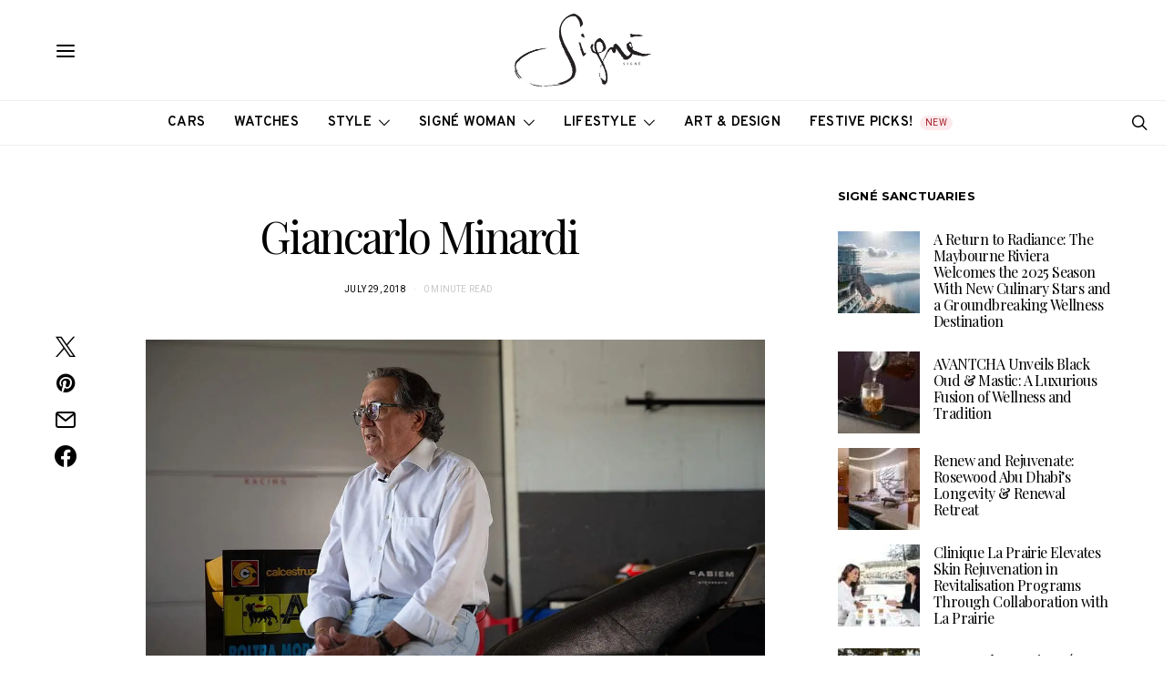

--- FILE ---
content_type: text/html; charset=UTF-8
request_url: https://signemagazine.com/giancarlo-minardi/
body_size: 58102
content:
<!DOCTYPE html>
<html lang="en-US" data-scheme='default'>
<head>
	<meta charset="UTF-8">
	<meta name="viewport" content="width=device-width, initial-scale=1">
	<link rel="profile" href="http://gmpg.org/xfn/11">
		<title>Giancarlo Minardi &#8211; Signé Magazine</title>
<meta name='robots' content='max-image-preview:large' />
	<style>img:is([sizes="auto" i], [sizes^="auto," i]) { contain-intrinsic-size: 3000px 1500px }</style>
	<!-- Google tag (gtag.js) consent mode dataLayer added by Site Kit -->
<script id="google_gtagjs-js-consent-mode-data-layer">
window.dataLayer = window.dataLayer || [];function gtag(){dataLayer.push(arguments);}
gtag('consent', 'default', {"ad_personalization":"denied","ad_storage":"denied","ad_user_data":"denied","analytics_storage":"denied","functionality_storage":"denied","security_storage":"denied","personalization_storage":"denied","region":["AT","BE","BG","CH","CY","CZ","DE","DK","EE","ES","FI","FR","GB","GR","HR","HU","IE","IS","IT","LI","LT","LU","LV","MT","NL","NO","PL","PT","RO","SE","SI","SK"],"wait_for_update":500});
window._googlesitekitConsentCategoryMap = {"statistics":["analytics_storage"],"marketing":["ad_storage","ad_user_data","ad_personalization"],"functional":["functionality_storage","security_storage"],"preferences":["personalization_storage"]};
window._googlesitekitConsents = {"ad_personalization":"denied","ad_storage":"denied","ad_user_data":"denied","analytics_storage":"denied","functionality_storage":"denied","security_storage":"denied","personalization_storage":"denied","region":["AT","BE","BG","CH","CY","CZ","DE","DK","EE","ES","FI","FR","GB","GR","HR","HU","IE","IS","IT","LI","LT","LU","LV","MT","NL","NO","PL","PT","RO","SE","SI","SK"],"wait_for_update":500};
</script>
<!-- End Google tag (gtag.js) consent mode dataLayer added by Site Kit -->
<link rel='dns-prefetch' href='//www.googletagmanager.com' />
<link rel='dns-prefetch' href='//fonts.googleapis.com' />
<link rel='dns-prefetch' href='//pagead2.googlesyndication.com' />
<link rel='dns-prefetch' href='//b990264.smushcdn.com' />
<link href='https://fonts.gstatic.com' crossorigin rel='preconnect' />
<link rel="alternate" type="application/rss+xml" title="Signé Magazine &raquo; Feed" href="https://signemagazine.com/feed/" />
<link rel="alternate" type="application/rss+xml" title="Signé Magazine &raquo; Comments Feed" href="https://signemagazine.com/comments/feed/" />
			<link rel="preload" href="https://signemagazine.com/wp-content/plugins/canvas/assets/fonts/canvas-icons.woff" as="font" type="font/woff" crossorigin>
			<script>
window._wpemojiSettings = {"baseUrl":"https:\/\/s.w.org\/images\/core\/emoji\/16.0.1\/72x72\/","ext":".png","svgUrl":"https:\/\/s.w.org\/images\/core\/emoji\/16.0.1\/svg\/","svgExt":".svg","source":{"concatemoji":"https:\/\/signemagazine.com\/wp-includes\/js\/wp-emoji-release.min.js?ver=6.8.3"}};
/*! This file is auto-generated */
!function(s,n){var o,i,e;function c(e){try{var t={supportTests:e,timestamp:(new Date).valueOf()};sessionStorage.setItem(o,JSON.stringify(t))}catch(e){}}function p(e,t,n){e.clearRect(0,0,e.canvas.width,e.canvas.height),e.fillText(t,0,0);var t=new Uint32Array(e.getImageData(0,0,e.canvas.width,e.canvas.height).data),a=(e.clearRect(0,0,e.canvas.width,e.canvas.height),e.fillText(n,0,0),new Uint32Array(e.getImageData(0,0,e.canvas.width,e.canvas.height).data));return t.every(function(e,t){return e===a[t]})}function u(e,t){e.clearRect(0,0,e.canvas.width,e.canvas.height),e.fillText(t,0,0);for(var n=e.getImageData(16,16,1,1),a=0;a<n.data.length;a++)if(0!==n.data[a])return!1;return!0}function f(e,t,n,a){switch(t){case"flag":return n(e,"\ud83c\udff3\ufe0f\u200d\u26a7\ufe0f","\ud83c\udff3\ufe0f\u200b\u26a7\ufe0f")?!1:!n(e,"\ud83c\udde8\ud83c\uddf6","\ud83c\udde8\u200b\ud83c\uddf6")&&!n(e,"\ud83c\udff4\udb40\udc67\udb40\udc62\udb40\udc65\udb40\udc6e\udb40\udc67\udb40\udc7f","\ud83c\udff4\u200b\udb40\udc67\u200b\udb40\udc62\u200b\udb40\udc65\u200b\udb40\udc6e\u200b\udb40\udc67\u200b\udb40\udc7f");case"emoji":return!a(e,"\ud83e\udedf")}return!1}function g(e,t,n,a){var r="undefined"!=typeof WorkerGlobalScope&&self instanceof WorkerGlobalScope?new OffscreenCanvas(300,150):s.createElement("canvas"),o=r.getContext("2d",{willReadFrequently:!0}),i=(o.textBaseline="top",o.font="600 32px Arial",{});return e.forEach(function(e){i[e]=t(o,e,n,a)}),i}function t(e){var t=s.createElement("script");t.src=e,t.defer=!0,s.head.appendChild(t)}"undefined"!=typeof Promise&&(o="wpEmojiSettingsSupports",i=["flag","emoji"],n.supports={everything:!0,everythingExceptFlag:!0},e=new Promise(function(e){s.addEventListener("DOMContentLoaded",e,{once:!0})}),new Promise(function(t){var n=function(){try{var e=JSON.parse(sessionStorage.getItem(o));if("object"==typeof e&&"number"==typeof e.timestamp&&(new Date).valueOf()<e.timestamp+604800&&"object"==typeof e.supportTests)return e.supportTests}catch(e){}return null}();if(!n){if("undefined"!=typeof Worker&&"undefined"!=typeof OffscreenCanvas&&"undefined"!=typeof URL&&URL.createObjectURL&&"undefined"!=typeof Blob)try{var e="postMessage("+g.toString()+"("+[JSON.stringify(i),f.toString(),p.toString(),u.toString()].join(",")+"));",a=new Blob([e],{type:"text/javascript"}),r=new Worker(URL.createObjectURL(a),{name:"wpTestEmojiSupports"});return void(r.onmessage=function(e){c(n=e.data),r.terminate(),t(n)})}catch(e){}c(n=g(i,f,p,u))}t(n)}).then(function(e){for(var t in e)n.supports[t]=e[t],n.supports.everything=n.supports.everything&&n.supports[t],"flag"!==t&&(n.supports.everythingExceptFlag=n.supports.everythingExceptFlag&&n.supports[t]);n.supports.everythingExceptFlag=n.supports.everythingExceptFlag&&!n.supports.flag,n.DOMReady=!1,n.readyCallback=function(){n.DOMReady=!0}}).then(function(){return e}).then(function(){var e;n.supports.everything||(n.readyCallback(),(e=n.source||{}).concatemoji?t(e.concatemoji):e.wpemoji&&e.twemoji&&(t(e.twemoji),t(e.wpemoji)))}))}((window,document),window._wpemojiSettings);
</script>

<link rel='stylesheet' id='canvas-css' href='https://signemagazine.com/wp-content/plugins/canvas/assets/css/canvas.css?ver=2.5.1' media='all' />
<link rel='alternate stylesheet' id='powerkit-icons-css' href='https://signemagazine.com/wp-content/plugins/powerkit/assets/fonts/powerkit-icons.woff?ver=3.0.4' as='font' type='font/wof' crossorigin />
<link rel='stylesheet' id='powerkit-css' href='https://signemagazine.com/wp-content/plugins/powerkit/assets/css/powerkit.css?ver=3.0.4' media='all' />
<style id='wp-emoji-styles-inline-css'>

	img.wp-smiley, img.emoji {
		display: inline !important;
		border: none !important;
		box-shadow: none !important;
		height: 1em !important;
		width: 1em !important;
		margin: 0 0.07em !important;
		vertical-align: -0.1em !important;
		background: none !important;
		padding: 0 !important;
	}
</style>
<link rel='stylesheet' id='wp-block-library-css' href='https://signemagazine.com/wp-includes/css/dist/block-library/style.min.css?ver=6.8.3' media='all' />
<style id='classic-theme-styles-inline-css'>
/*! This file is auto-generated */
.wp-block-button__link{color:#fff;background-color:#32373c;border-radius:9999px;box-shadow:none;text-decoration:none;padding:calc(.667em + 2px) calc(1.333em + 2px);font-size:1.125em}.wp-block-file__button{background:#32373c;color:#fff;text-decoration:none}
</style>
<link rel='stylesheet' id='directorist-account-button-style-css' href='https://signemagazine.com/wp-content/plugins/directorist/blocks/build/account-button/style-index.css?ver=1.0.0' media='all' />
<style id='directorist-search-modal-style-inline-css'>
.dspb-container,.dspb-container-fluid{width:100%;padding-right:var(--bs-gutter-x, 0.75rem);padding-left:var(--bs-gutter-x, 0.75rem);margin-right:auto;margin-left:auto}@media(min-width: 576px){.dspb-container,.dspb-container-sm{max-width:540px}}@media(min-width: 768px){.dspb-container,.dspb-container-md,.dspb-container-sm{max-width:720px}}@media(min-width: 992px){.dspb-container,.dspb-container-lg,.dspb-container-md,.dspb-container-sm{max-width:960px}}@media(min-width: 1200px){.dspb-container,.dspb-container-lg,.dspb-container-md,.dspb-container-sm,.dspb-container-xl{max-width:1140px}}@media(min-width: 1400px){.dspb-container,.dspb-container-lg,.dspb-container-md,.dspb-container-sm,.dspb-container-xl,.dspb-container-xxl{max-width:1320px}}.dspb-row{--bs-gutter-x: 1.5rem;--bs-gutter-y: 0;display:-webkit-box;display:-webkit-flex;display:-ms-flexbox;display:flex;-webkit-flex-wrap:wrap;-ms-flex-wrap:wrap;flex-wrap:wrap;margin-top:calc(var(--bs-gutter-y)*-1);margin-right:calc(var(--bs-gutter-x)*-0.5);margin-left:calc(var(--bs-gutter-x)*-0.5)}.dspb-row>*{width:100%}.directorist-search-popup-block{display:-webkit-inline-box;display:-webkit-inline-flex;display:-ms-inline-flexbox;display:inline-flex;-webkit-box-align:center;-webkit-align-items:center;-ms-flex-align:center;align-items:center}.directorist-search-popup-block__popup:not(.responsive-true){position:fixed;top:0;left:0;width:100%;height:auto;-webkit-transition:all .3s ease-in-out;transition:all .3s ease-in-out;-webkit-transform:translate(0, -50%) scaleY(0);transform:translate(0, -50%) scaleY(0);opacity:0;visibility:hidden;z-index:1031;background-color:var(--directorist-color-white);-webkit-box-shadow:0 5px 10px rgba(143,142,159,.1);box-shadow:0 5px 10px rgba(143,142,159,.1)}.directorist-search-popup-block__popup:not(.responsive-true).show{-webkit-transform:translate(0, 0) scaleY(1);transform:translate(0, 0) scaleY(1);opacity:1;visibility:visible}@media only screen and (max-width: 575px){.directorist-search-popup-block__popup.responsive-true .directorist-search-form-action__modal{display:none}}.directorist-search-popup-block__form{max-height:400px;overflow-y:auto;overflow-x:hidden;display:-webkit-box;display:-webkit-flex;display:-ms-flexbox;display:flex;padding:30px;margin-bottom:30px;scrollbar-width:thin;scrollbar-color:var(--directorist-color-border) var(--directorist-color-white)}@media only screen and (max-width: 767px){.directorist-search-popup-block__form{padding:30px 0 0}}@media only screen and (max-width: 575px){.directorist-search-popup-block__form{padding:30px 30px 0 6px}}.directorist-search-popup-block__form::-webkit-scrollbar{width:11px}.directorist-search-popup-block__form::-webkit-scrollbar-track{background:var(--directorist-color-white)}.directorist-search-popup-block__form::-webkit-scrollbar-thumb{background-color:var(--directorist-color-border);border-radius:6px;border:3px solid var(--directorist-color-white)}.directorist-search-popup-block__form-close{position:fixed;top:35px;right:50px;border:none;opacity:1;cursor:pointer;-webkit-transition:.3s ease-in-out;transition:.3s ease-in-out;z-index:99999;line-height:.8;display:-webkit-box;display:-webkit-flex;display:-ms-flexbox;display:flex;-webkit-box-align:center;-webkit-align-items:center;-ms-flex-align:center;align-items:center;-webkit-box-pack:center;-webkit-justify-content:center;-ms-flex-pack:center;justify-content:center;width:30px;height:30px;border-radius:50%;background-color:rgba(var(--directorist-color-danger-rgb), 0.15);-webkit-transition:.2s ease-in-out;transition:.2s ease-in-out}.directorist-search-popup-block__form-close .directorist-icon-mask:after{background-color:var(--directorist-color-danger)}@media only screen and (max-width: 767px){.directorist-search-popup-block__form-close{top:50px;right:15px}}@media only screen and (max-width: 575px){.directorist-search-popup-block__form-close{display:none}}.directorist-search-popup-block__overlay{position:fixed;top:0;left:0;width:100%;height:0;background-color:rgba(var(--directorist-color-dark-rgb), 0.2);-webkit-transition:.3s;transition:.3s;opacity:0;z-index:-1}.directorist-search-popup-block__overlay.show{height:100%;opacity:1;visibility:visible;z-index:1030;overflow-y:hidden}.directorist-search-popup-block-hidden{overflow:hidden}.directorist-search-popup-block__button{cursor:pointer;display:-webkit-inline-box;display:-webkit-inline-flex;display:-ms-inline-flexbox;display:inline-flex;-webkit-box-align:center;-webkit-align-items:center;-ms-flex-align:center;align-items:center;gap:6px}@media only screen and (max-width: 600px){.directorist-search-popup-block__button{width:40px;height:40px;-webkit-box-pack:center;-webkit-justify-content:center;-ms-flex-pack:center;justify-content:center;border:1px solid var(--directorist-color-border);border-radius:50%}.directorist-search-popup-block__button:hover .directorist-icon-mask:after{background-color:currentColor}}.directorist-search-popup-block__button .directorist-icon-mask:after{background-color:var(--directorist-color-gray)}.directorist-search-popup-block .directorist-search-contents{padding:65px 0 10px;width:100%}@media only screen and (max-width: 575px){.directorist-search-popup-block .directorist-search-contents{padding:0}}@media only screen and (min-width: 783.99px){.admin-bar .dspb-search__popup{top:32px}}@media only screen and (max-width: 782.99px){.admin-bar .dspb-search__popup{top:46px}}.wp-block-button__link{cursor:pointer;display:inline-block;text-align:center;word-break:break-word;-webkit-box-sizing:border-box;box-sizing:border-box}.wp-block-button__link.aligncenter{text-align:center}.wp-block-button__link.alignright{text-align:right}:where(.wp-block-button__link){-webkit-box-shadow:none;box-shadow:none;text-decoration:none;border-radius:9999px;padding:calc(.667em + 2px) calc(1.333em + 2px)}.wp-block-directorist-account-block-directorist-account-block[style*=text-decoration] .wp-block-button__link{text-decoration:inherit}.wp-block-directorist-account-block-directorist-account-block.has-custom-width{max-width:none}.wp-block-directorist-account-block-directorist-account-block.has-custom-width .wp-block-button__link{width:100%}.wp-block-directorist-account-block-directorist-account-block.has-custom-font-size .wp-block-button__link{font-size:inherit}.wp-block-directorist-account-block-directorist-account-block.wp-block-button__width-25{width:calc(25% - var(--wp--style--block-gap, 0.5em)*.75)}.wp-block-directorist-account-block-directorist-account-block.wp-block-button__width-50{width:calc(50% - var(--wp--style--block-gap, 0.5em)*.5)}.wp-block-directorist-account-block-directorist-account-block.wp-block-button__width-75{width:calc(75% - var(--wp--style--block-gap, 0.5em)*.25)}.wp-block-directorist-account-block-directorist-account-block.wp-block-button__width-100{width:100%;-webkit-flex-basis:100%;-ms-flex-preferred-size:100%;flex-basis:100%}.wp-block-directorist-account-block-directorist-account-block.is-style-squared,.wp-block-directorist-account-block-directorist-account-block__link.wp-block-directorist-account-block-directorist-account-block.is-style-squared{border-radius:0}.wp-block-directorist-account-block-directorist-account-block.no-border-radius,.wp-block-button__link.no-border-radius{border-radius:0 !important}:root :where(.wp-block-directorist-account-block-directorist-account-block.is-style-outline>.wp-block-button__link),:root :where(.wp-block-directorist-account-block-directorist-account-block .wp-block-button__link.is-style-outline){border:2px solid currentColor;padding:.667em 1.333em}:root :where(.wp-block-directorist-account-block-directorist-account-block.is-style-outline>.wp-block-button__link:not(.has-text-color)),:root :where(.wp-block-directorist-account-block-directorist-account-block .wp-block-button__link.is-style-outline:not(.has-text-color)){color:currentColor}:root :where(.wp-block-directorist-account-block-directorist-account-block.is-style-outline>.wp-block-button__link:not(.has-background)),:root :where(.wp-block-directorist-account-block-directorist-account-block .wp-block-button__link.is-style-outline:not(.has-background)){background-color:rgba(0,0,0,0);background-image:none}

</style>
<link rel='stylesheet' id='canvas-block-alert-style-css' href='https://signemagazine.com/wp-content/plugins/canvas/components/basic-elements/block-alert/block.css?ver=1764349079' media='all' />
<link rel='stylesheet' id='canvas-block-progress-style-css' href='https://signemagazine.com/wp-content/plugins/canvas/components/basic-elements/block-progress/block.css?ver=1764349079' media='all' />
<link rel='stylesheet' id='canvas-block-collapsibles-style-css' href='https://signemagazine.com/wp-content/plugins/canvas/components/basic-elements/block-collapsibles/block.css?ver=1764349079' media='all' />
<link rel='stylesheet' id='canvas-block-tabs-style-css' href='https://signemagazine.com/wp-content/plugins/canvas/components/basic-elements/block-tabs/block.css?ver=1764349079' media='all' />
<link rel='stylesheet' id='canvas-block-section-heading-style-css' href='https://signemagazine.com/wp-content/plugins/canvas/components/basic-elements/block-section-heading/block.css?ver=1764349079' media='all' />
<link rel='stylesheet' id='canvas-block-row-style-css' href='https://signemagazine.com/wp-content/plugins/canvas/components/layout-blocks/block-row/block-row.css?ver=1764349079' media='all' />
<link rel='stylesheet' id='canvas-block-posts-style-css' href='https://signemagazine.com/wp-content/plugins/canvas/components/posts/block-posts/block-posts.css?ver=1764349079' media='all' />
<link rel='stylesheet' id='canvas-justified-gallery-block-style-css' href='https://signemagazine.com/wp-content/plugins/canvas/components/justified-gallery/block/block-justified-gallery.css?ver=1764349079' media='all' />
<link rel='stylesheet' id='canvas-slider-gallery-block-style-css' href='https://signemagazine.com/wp-content/plugins/canvas/components/slider-gallery/block/block-slider-gallery.css?ver=1764349079' media='all' />
<link rel='stylesheet' id='canvas-block-posts-sidebar-css' href='https://signemagazine.com/wp-content/plugins/canvas/components/posts/block-posts-sidebar/block-posts-sidebar.css?ver=1764349079' media='all' />
<link rel='stylesheet' id='directorist-openstreet-map-leaflet-css' href='https://signemagazine.com/wp-content/plugins/directorist/assets/vendor-css/openstreet-map/leaflet.min.css?ver=8.5.8' media='all' />
<link rel='stylesheet' id='directorist-openstreet-map-openstreet-css' href='https://signemagazine.com/wp-content/plugins/directorist/assets/vendor-css/openstreet-map/openstreet.min.css?ver=8.5.8' media='all' />
<link rel='stylesheet' id='directorist-select2-style-css' href='https://signemagazine.com/wp-content/plugins/directorist/assets/vendor-css/select2.min.css?ver=8.5.8' media='all' />
<link rel='stylesheet' id='directorist-ez-media-uploader-style-css' href='https://signemagazine.com/wp-content/plugins/directorist/assets/vendor-css/ez-media-uploader.min.css?ver=8.5.8' media='all' />
<link rel='stylesheet' id='directorist-swiper-style-css' href='https://signemagazine.com/wp-content/plugins/directorist/assets/vendor-css/swiper.min.css?ver=8.5.8' media='all' />
<link rel='stylesheet' id='directorist-sweetalert-style-css' href='https://signemagazine.com/wp-content/plugins/directorist/assets/vendor-css/sweetalert.min.css?ver=8.5.8' media='all' />
<link rel='stylesheet' id='directorist-main-style-css' href='https://signemagazine.com/wp-content/plugins/directorist/assets/css/public-main.min.css?ver=8.5.8' media='all' />
<style id='directorist-main-style-inline-css'>
:root{--directorist-color-primary:#000;--directorist-color-primary-rgb:0,0,0;--directorist-color-secondary:#F2F3F5;--directorist-color-secondary-rgb:242,243,245;--directorist-color-dark:#000;--directorist-color-dark-rgb:0,0,0;--directorist-color-success:#28A800;--directorist-color-success-rgb:40,168,0;--directorist-color-info:#2c99ff;--directorist-color-info-rgb:44,153,255;--directorist-color-warning:#f28100;--directorist-color-warning-rgb:242,129,0;--directorist-color-danger:#f80718;--directorist-color-danger-rgb:248,7,24;--directorist-color-white:#fff;--directorist-color-white-rgb:255,255,255;--directorist-color-body:#404040;--directorist-color-gray:#bcbcbc;--directorist-color-gray-rgb:188,188,188;--directorist-color-gray-hover:#BCBCBC;--directorist-color-light:#ededed;--directorist-color-light-hover:#fff;--directorist-color-light-gray:#808080;--directorist-color-light-gray-rgb:237,237,237;--directorist-color-deep-gray:#808080;--directorist-color-bg-gray:#f4f4f4;--directorist-color-bg-light-gray:#F4F5F6;--directorist-color-bg-light:#EDEDED;--directorist-color-placeholder:#6c757d;--directorist-color-overlay:rgba(var(--directorist-color-dark-rgb),.5);--directorist-color-overlay-normal:rgba(var(--directorist-color-dark-rgb),.2);--directorist-color-border:#e9e9e9;--directorist-color-border-light:#f5f5f5;--directorist-color-border-gray:#d9d9d9;--directorist-box-shadow:0 4px 6px rgba(0,0,0,.04);--directorist-box-shadow-sm:0 2px 5px rgba(0,0,0,.05);--directorist-color-open-badge:#32cc6f;--directorist-color-closed-badge:#e23636;--directorist-color-featured-badge:#fa8b0c;--directorist-color-popular-badge:#f51957;--directorist-color-new-badge:#122069;--directorist-color-marker-shape:#444752;--directorist-color-marker-icon:#fff;--directorist-color-marker-shape-rgb:68,71,82;--directorist-fw-regular:400;--directorist-fw-medium:500;--directorist-fw-semiBold:600;--directorist-fw-bold:700;--directorist-border-radius-xs:8px;--directorist-border-radius-sm:10px;--directorist-border-radius-md:12px;--directorist-border-radius-lg:16px;--directorist-color-btn:var(--directorist-color-primary);--directorist-color-btn-hover:rgba(var(--directorist-color-primary-rgb),.80);--directorist-color-btn-border:var(--directorist-color-primary);--directorist-color-btn-primary:#fff;--directorist-color-btn-primary-rgb:0,0,0;--directorist-color-btn-primary-bg:#000;--directorist-color-btn-primary-border:#000;--directorist-color-btn-secondary:#000;--directorist-color-btn-secondary-rgb:0,0,0;--directorist-color-btn-secondary-bg:#f2f3f5;--directorist-color-btn-secondary-border:#f2f3f5;--directorist-color-star:var(--directorist-color-warning);--gallery-crop-width:740px;--gallery-crop-height:580px}.pricing .price_action .price_action--btn,#directorist.atbd_wrapper .btn-primary,.default-ad-search .submit_btn .btn-default,.atbd_content_active #directorist.atbd_wrapper.dashboard_area .user_pro_img_area .user_img .choose_btn #upload_pro_pic,#directorist.atbd_wrapper .at-modal .at-modal-close,.atbdp_login_form_shortcode #loginform p input[type=submit],.atbd_manage_fees_wrapper .table tr .action p .btn-block,#directorist.atbd_wrapper #atbdp-checkout-form #atbdp_checkout_submit_btn,#directorist.atbd_wrapper .ezmu__btn,.default-ad-search .submit_btn .btn-primary,.directorist-content-active .widget.atbd_widget .directorist .btn,.directorist-btn.directorist-btn-dark,.atbd-add-payment-method form .atbd-save-card,#bhCopyTime,#bhAddNew,.directorist-content-active .widget.atbd_widget .atbd_author_info_widget .btn{color:var(--directorist-color-white)}.pricing .price_action .price_action--btn:hover,#directorist.atbd_wrapper .btn-primary:hover,.default-ad-search .submit_btn .btn-default:hover,.atbd_content_active #directorist.atbd_wrapper.dashboard_area .user_pro_img_area .user_img .choose_btn #upload_pro_pic:hover,#directorist.atbd_wrapper .at-modal .at-modal-close:hover,.atbdp_login_form_shortcode #loginform p input[type=submit]:hover,.atbd_manage_fees_wrapper .table tr .action p .btn-block:hover,#directorist.atbd_wrapper #atbdp-checkout-form #atbdp_checkout_submit_btn:hover,#directorist.atbd_wrapper .ezmu__btn:hover,.default-ad-search .submit_btn .btn-primary:hover,.directorist-content-active .widget.atbd_widget .directorist .btn:hover,.directorist-btn.directorist-btn-dark:hover,.atbd-add-payment-method form .atbd-save-card:hover,#bhCopyTime:hover,#bhAddNew:hover,.bdb-select-hours .bdb-remove:hover,.directorist-content-active .widget.atbd_widget .atbd_author_info_widget .btn:hover{color:var(--directorist-color-white)}.pricing .price_action .price_action--btn,#directorist.atbd_wrapper .btn-primary,.default-ad-search .submit_btn .btn-default,.atbd_content_active #directorist.atbd_wrapper.dashboard_area .user_pro_img_area .user_img .choose_btn #upload_pro_pic,#directorist.atbd_wrapper .at-modal .at-modal-close,.atbdp_login_form_shortcode #loginform p input[type=submit],.atbd_manage_fees_wrapper .table tr .action p .btn-block,#directorist.atbd_wrapper .ezmu__btn,.default-ad-search .submit_btn .btn-primary .directorist-content-active .widget.atbd_widget .directorist .btn,.directorist-btn.directorist-btn-dark,.atbd-add-payment-method form .atbd-save-card,#bhCopyTime,#bhAddNew,.bdb-select-hours .bdb-remove,.directorist-content-active .widget.atbd_widget .atbd_author_info_widget .btn{background:var(--directorist-color-btn-primary-bg)}.pricing .price_action .price_action--btn:hover,#directorist.atbd_wrapper .btn-primary:hover,#directorist.atbd_wrapper .at-modal .at-modal-close:hover,.default-ad-search .submit_btn .btn-default:hover,.atbd_content_active #directorist.atbd_wrapper.dashboard_area .user_pro_img_area .user_img .choose_btn #upload_pro_pic:hover,.atbdp_login_form_shortcode #loginform p input[type=submit]:hover,#directorist.atbd_wrapper .ezmu__btn:hover,.default-ad-search .submit_btn .btn-primary:hover,.directorist-content-active .widget.atbd_widget .directorist .btn:hover,.directorist-btn.directorist-btn-dark:hover,.atbd-add-payment-method form .atbd-save-card:hover,#bhCopyTime:hover,#bhAddNew:hover,.bdb-select-hours .bdb-remove:hover,.directorist-content-active .widget.atbd_widget .atbd_author_info_widget .btn:hover{background:var(--directorist-color-btn-hover)}#directorist.atbd_wrapper .btn-primary,.default-ad-search .submit_btn .btn-default,.atbdp_login_form_shortcode #loginform p input[type=submit],.default-ad-search .submit_btn .btn-primary,.directorist-content-active .widget.atbd_widget .directorist .btn,.atbd-add-payment-method form .atbd-save-card,.directorist-content-active .widget.atbd_widget .atbd_author_info_widget .btn{border-color:var(--directorist-color-btn-border)}#directorist.atbd_wrapper .btn-primary:hover,.default-ad-search .submit_btn .btn-default:hover,.atbdp_login_form_shortcode #loginform p input[type=submit]:hover,.default-ad-search .submit_btn .btn-primary:hover,.directorist-content-active .widget.atbd_widget .directorist .btn:hover,.atbd-add-payment-method form .atbd-save-card:hover,.directorist-content-active .widget.atbd_widget .atbd_author_info_widget .btn:hover{border-color:var(--directorist-color-primary)}.ads-advanced .price-frequency .pf-btn input:checked+span,.atbdpr-range .ui-slider-horizontal .ui-slider-range,.custom-control .custom-control-input:checked~.check--select,#directorist.atbd_wrapper .pagination .nav-links .current,.atbd_director_social_wrap a,.widget.atbd_widget[id^=bd] .atbd_author_info_widget .directorist-author-social li a,.widget.atbd_widget[id^=dcl] .atbd_author_info_widget .directorist-author-social li a,.atbd_content_active #directorist.atbd_wrapper .widget.atbd_widget .atbdp.atbdp-widget-tags ul li a:hover{background:var(--directorist-color-primary)!important}.ads-advanced .price-frequency .pf-btn input:checked+span,.directorist-content-active .directorist-type-nav__list .directorist-type-nav__list__current .directorist-type-nav__link,.atbdpr-range .ui-slider-horizontal .ui-slider-handle,.custom-control .custom-control-input:checked~.check--select,.custom-control .custom-control-input:checked~.radio--select,#atpp-plan-change-modal .atm-contents-inner .dcl_pricing_plan input:checked+label:before,#dwpp-plan-renew-modal .atm-contents-inner .dcl_pricing_plan input:checked+label:before{border-color:var(--directorist-color-primary)}.atbd_map_shape{background:var(--directorist-color-marker-shape)!important}.map-icon-label i,.atbd_map_shape>span{color:var(--directorist-color-marker-icon)!important}
:root{--directorist-color-primary:#000;--directorist-color-primary-rgb:0,0,0;--directorist-color-secondary:#F2F3F5;--directorist-color-secondary-rgb:242,243,245;--directorist-color-dark:#000;--directorist-color-dark-rgb:0,0,0;--directorist-color-success:#28A800;--directorist-color-success-rgb:40,168,0;--directorist-color-info:#2c99ff;--directorist-color-info-rgb:44,153,255;--directorist-color-warning:#f28100;--directorist-color-warning-rgb:242,129,0;--directorist-color-danger:#f80718;--directorist-color-danger-rgb:248,7,24;--directorist-color-white:#fff;--directorist-color-white-rgb:255,255,255;--directorist-color-body:#404040;--directorist-color-gray:#bcbcbc;--directorist-color-gray-rgb:188,188,188;--directorist-color-gray-hover:#BCBCBC;--directorist-color-light:#ededed;--directorist-color-light-hover:#fff;--directorist-color-light-gray:#808080;--directorist-color-light-gray-rgb:237,237,237;--directorist-color-deep-gray:#808080;--directorist-color-bg-gray:#f4f4f4;--directorist-color-bg-light-gray:#F4F5F6;--directorist-color-bg-light:#EDEDED;--directorist-color-placeholder:#6c757d;--directorist-color-overlay:rgba(var(--directorist-color-dark-rgb),.5);--directorist-color-overlay-normal:rgba(var(--directorist-color-dark-rgb),.2);--directorist-color-border:#e9e9e9;--directorist-color-border-light:#f5f5f5;--directorist-color-border-gray:#d9d9d9;--directorist-box-shadow:0 4px 6px rgba(0,0,0,.04);--directorist-box-shadow-sm:0 2px 5px rgba(0,0,0,.05);--directorist-color-open-badge:#32cc6f;--directorist-color-closed-badge:#e23636;--directorist-color-featured-badge:#fa8b0c;--directorist-color-popular-badge:#f51957;--directorist-color-new-badge:#122069;--directorist-color-marker-shape:#444752;--directorist-color-marker-icon:#fff;--directorist-color-marker-shape-rgb:68,71,82;--directorist-fw-regular:400;--directorist-fw-medium:500;--directorist-fw-semiBold:600;--directorist-fw-bold:700;--directorist-border-radius-xs:8px;--directorist-border-radius-sm:10px;--directorist-border-radius-md:12px;--directorist-border-radius-lg:16px;--directorist-color-btn:var(--directorist-color-primary);--directorist-color-btn-hover:rgba(var(--directorist-color-primary-rgb),.80);--directorist-color-btn-border:var(--directorist-color-primary);--directorist-color-btn-primary:#fff;--directorist-color-btn-primary-rgb:0,0,0;--directorist-color-btn-primary-bg:#000;--directorist-color-btn-primary-border:#000;--directorist-color-btn-secondary:#000;--directorist-color-btn-secondary-rgb:0,0,0;--directorist-color-btn-secondary-bg:#f2f3f5;--directorist-color-btn-secondary-border:#f2f3f5;--directorist-color-star:var(--directorist-color-warning);--gallery-crop-width:740px;--gallery-crop-height:580px}.pricing .price_action .price_action--btn,#directorist.atbd_wrapper .btn-primary,.default-ad-search .submit_btn .btn-default,.atbd_content_active #directorist.atbd_wrapper.dashboard_area .user_pro_img_area .user_img .choose_btn #upload_pro_pic,#directorist.atbd_wrapper .at-modal .at-modal-close,.atbdp_login_form_shortcode #loginform p input[type=submit],.atbd_manage_fees_wrapper .table tr .action p .btn-block,#directorist.atbd_wrapper #atbdp-checkout-form #atbdp_checkout_submit_btn,#directorist.atbd_wrapper .ezmu__btn,.default-ad-search .submit_btn .btn-primary,.directorist-content-active .widget.atbd_widget .directorist .btn,.directorist-btn.directorist-btn-dark,.atbd-add-payment-method form .atbd-save-card,#bhCopyTime,#bhAddNew,.directorist-content-active .widget.atbd_widget .atbd_author_info_widget .btn{color:var(--directorist-color-white)}.pricing .price_action .price_action--btn:hover,#directorist.atbd_wrapper .btn-primary:hover,.default-ad-search .submit_btn .btn-default:hover,.atbd_content_active #directorist.atbd_wrapper.dashboard_area .user_pro_img_area .user_img .choose_btn #upload_pro_pic:hover,#directorist.atbd_wrapper .at-modal .at-modal-close:hover,.atbdp_login_form_shortcode #loginform p input[type=submit]:hover,.atbd_manage_fees_wrapper .table tr .action p .btn-block:hover,#directorist.atbd_wrapper #atbdp-checkout-form #atbdp_checkout_submit_btn:hover,#directorist.atbd_wrapper .ezmu__btn:hover,.default-ad-search .submit_btn .btn-primary:hover,.directorist-content-active .widget.atbd_widget .directorist .btn:hover,.directorist-btn.directorist-btn-dark:hover,.atbd-add-payment-method form .atbd-save-card:hover,#bhCopyTime:hover,#bhAddNew:hover,.bdb-select-hours .bdb-remove:hover,.directorist-content-active .widget.atbd_widget .atbd_author_info_widget .btn:hover{color:var(--directorist-color-white)}.pricing .price_action .price_action--btn,#directorist.atbd_wrapper .btn-primary,.default-ad-search .submit_btn .btn-default,.atbd_content_active #directorist.atbd_wrapper.dashboard_area .user_pro_img_area .user_img .choose_btn #upload_pro_pic,#directorist.atbd_wrapper .at-modal .at-modal-close,.atbdp_login_form_shortcode #loginform p input[type=submit],.atbd_manage_fees_wrapper .table tr .action p .btn-block,#directorist.atbd_wrapper .ezmu__btn,.default-ad-search .submit_btn .btn-primary .directorist-content-active .widget.atbd_widget .directorist .btn,.directorist-btn.directorist-btn-dark,.atbd-add-payment-method form .atbd-save-card,#bhCopyTime,#bhAddNew,.bdb-select-hours .bdb-remove,.directorist-content-active .widget.atbd_widget .atbd_author_info_widget .btn{background:var(--directorist-color-btn-primary-bg)}.pricing .price_action .price_action--btn:hover,#directorist.atbd_wrapper .btn-primary:hover,#directorist.atbd_wrapper .at-modal .at-modal-close:hover,.default-ad-search .submit_btn .btn-default:hover,.atbd_content_active #directorist.atbd_wrapper.dashboard_area .user_pro_img_area .user_img .choose_btn #upload_pro_pic:hover,.atbdp_login_form_shortcode #loginform p input[type=submit]:hover,#directorist.atbd_wrapper .ezmu__btn:hover,.default-ad-search .submit_btn .btn-primary:hover,.directorist-content-active .widget.atbd_widget .directorist .btn:hover,.directorist-btn.directorist-btn-dark:hover,.atbd-add-payment-method form .atbd-save-card:hover,#bhCopyTime:hover,#bhAddNew:hover,.bdb-select-hours .bdb-remove:hover,.directorist-content-active .widget.atbd_widget .atbd_author_info_widget .btn:hover{background:var(--directorist-color-btn-hover)}#directorist.atbd_wrapper .btn-primary,.default-ad-search .submit_btn .btn-default,.atbdp_login_form_shortcode #loginform p input[type=submit],.default-ad-search .submit_btn .btn-primary,.directorist-content-active .widget.atbd_widget .directorist .btn,.atbd-add-payment-method form .atbd-save-card,.directorist-content-active .widget.atbd_widget .atbd_author_info_widget .btn{border-color:var(--directorist-color-btn-border)}#directorist.atbd_wrapper .btn-primary:hover,.default-ad-search .submit_btn .btn-default:hover,.atbdp_login_form_shortcode #loginform p input[type=submit]:hover,.default-ad-search .submit_btn .btn-primary:hover,.directorist-content-active .widget.atbd_widget .directorist .btn:hover,.atbd-add-payment-method form .atbd-save-card:hover,.directorist-content-active .widget.atbd_widget .atbd_author_info_widget .btn:hover{border-color:var(--directorist-color-primary)}.ads-advanced .price-frequency .pf-btn input:checked+span,.atbdpr-range .ui-slider-horizontal .ui-slider-range,.custom-control .custom-control-input:checked~.check--select,#directorist.atbd_wrapper .pagination .nav-links .current,.atbd_director_social_wrap a,.widget.atbd_widget[id^=bd] .atbd_author_info_widget .directorist-author-social li a,.widget.atbd_widget[id^=dcl] .atbd_author_info_widget .directorist-author-social li a,.atbd_content_active #directorist.atbd_wrapper .widget.atbd_widget .atbdp.atbdp-widget-tags ul li a:hover{background:var(--directorist-color-primary)!important}.ads-advanced .price-frequency .pf-btn input:checked+span,.directorist-content-active .directorist-type-nav__list .directorist-type-nav__list__current .directorist-type-nav__link,.atbdpr-range .ui-slider-horizontal .ui-slider-handle,.custom-control .custom-control-input:checked~.check--select,.custom-control .custom-control-input:checked~.radio--select,#atpp-plan-change-modal .atm-contents-inner .dcl_pricing_plan input:checked+label:before,#dwpp-plan-renew-modal .atm-contents-inner .dcl_pricing_plan input:checked+label:before{border-color:var(--directorist-color-primary)}.atbd_map_shape{background:var(--directorist-color-marker-shape)!important}.map-icon-label i,.atbd_map_shape>span{color:var(--directorist-color-marker-icon)!important}
</style>
<link rel='stylesheet' id='directorist-blocks-common-css' href='https://signemagazine.com/wp-content/plugins/directorist/blocks/assets/index.css?ver=1' media='all' />
<link rel='stylesheet' id='csco-block-posts-sidebar-style-css' href='https://signemagazine.com/wp-content/themes/authentic/css/blocks/posts-sidebar.css?ver=1726086149' media='all' />
<link rel='stylesheet' id='csco-block-twitter-slider-style-css' href='https://signemagazine.com/wp-content/themes/authentic/css/blocks/twitter-slider.css?ver=1726086149' media='all' />
<link rel='stylesheet' id='csco-block-tiles-style-css' href='https://signemagazine.com/wp-content/themes/authentic/css/blocks/tiles.css?ver=1726086149' media='all' />
<link rel='stylesheet' id='csco-block-horizontal-tiles-style-css' href='https://signemagazine.com/wp-content/themes/authentic/css/blocks/horizontal-tiles.css?ver=1726086149' media='all' />
<link rel='stylesheet' id='csco-block-full-style-css' href='https://signemagazine.com/wp-content/themes/authentic/css/blocks/full.css?ver=1726086149' media='all' />
<link rel='stylesheet' id='csco-block-slider-style-css' href='https://signemagazine.com/wp-content/themes/authentic/css/blocks/slider.css?ver=1726086149' media='all' />
<link rel='stylesheet' id='csco-block-carousel-style-css' href='https://signemagazine.com/wp-content/themes/authentic/css/blocks/carousel.css?ver=1726086149' media='all' />
<link rel='stylesheet' id='csco-block-wide-style-css' href='https://signemagazine.com/wp-content/themes/authentic/css/blocks/wide.css?ver=1726086149' media='all' />
<link rel='stylesheet' id='csco-block-narrow-style-css' href='https://signemagazine.com/wp-content/themes/authentic/css/blocks/narrow.css?ver=1726086149' media='all' />
<style id='global-styles-inline-css'>
:root{--wp--preset--aspect-ratio--square: 1;--wp--preset--aspect-ratio--4-3: 4/3;--wp--preset--aspect-ratio--3-4: 3/4;--wp--preset--aspect-ratio--3-2: 3/2;--wp--preset--aspect-ratio--2-3: 2/3;--wp--preset--aspect-ratio--16-9: 16/9;--wp--preset--aspect-ratio--9-16: 9/16;--wp--preset--color--black: #000000;--wp--preset--color--cyan-bluish-gray: #abb8c3;--wp--preset--color--white: #FFFFFF;--wp--preset--color--pale-pink: #f78da7;--wp--preset--color--vivid-red: #ce2e2e;--wp--preset--color--luminous-vivid-orange: #ff6900;--wp--preset--color--luminous-vivid-amber: #fcb902;--wp--preset--color--light-green-cyan: #7bdcb5;--wp--preset--color--vivid-green-cyan: #01d083;--wp--preset--color--pale-cyan-blue: #8ed1fc;--wp--preset--color--vivid-cyan-blue: #0693e3;--wp--preset--color--vivid-purple: #9b51e0;--wp--preset--color--secondary: #f8f8f8;--wp--preset--gradient--vivid-cyan-blue-to-vivid-purple: linear-gradient(135deg,rgba(6,147,227,1) 0%,rgb(155,81,224) 100%);--wp--preset--gradient--light-green-cyan-to-vivid-green-cyan: linear-gradient(135deg,rgb(122,220,180) 0%,rgb(0,208,130) 100%);--wp--preset--gradient--luminous-vivid-amber-to-luminous-vivid-orange: linear-gradient(135deg,rgba(252,185,0,1) 0%,rgba(255,105,0,1) 100%);--wp--preset--gradient--luminous-vivid-orange-to-vivid-red: linear-gradient(135deg,rgba(255,105,0,1) 0%,rgb(207,46,46) 100%);--wp--preset--gradient--very-light-gray-to-cyan-bluish-gray: linear-gradient(135deg,rgb(238,238,238) 0%,rgb(169,184,195) 100%);--wp--preset--gradient--cool-to-warm-spectrum: linear-gradient(135deg,rgb(74,234,220) 0%,rgb(151,120,209) 20%,rgb(207,42,186) 40%,rgb(238,44,130) 60%,rgb(251,105,98) 80%,rgb(254,248,76) 100%);--wp--preset--gradient--blush-light-purple: linear-gradient(135deg,rgb(255,206,236) 0%,rgb(152,150,240) 100%);--wp--preset--gradient--blush-bordeaux: linear-gradient(135deg,rgb(254,205,165) 0%,rgb(254,45,45) 50%,rgb(107,0,62) 100%);--wp--preset--gradient--luminous-dusk: linear-gradient(135deg,rgb(255,203,112) 0%,rgb(199,81,192) 50%,rgb(65,88,208) 100%);--wp--preset--gradient--pale-ocean: linear-gradient(135deg,rgb(255,245,203) 0%,rgb(182,227,212) 50%,rgb(51,167,181) 100%);--wp--preset--gradient--electric-grass: linear-gradient(135deg,rgb(202,248,128) 0%,rgb(113,206,126) 100%);--wp--preset--gradient--midnight: linear-gradient(135deg,rgb(2,3,129) 0%,rgb(40,116,252) 100%);--wp--preset--font-size--small: 13px;--wp--preset--font-size--medium: 20px;--wp--preset--font-size--large: 36px;--wp--preset--font-size--x-large: 42px;--wp--preset--spacing--20: 0.44rem;--wp--preset--spacing--30: 0.67rem;--wp--preset--spacing--40: 1rem;--wp--preset--spacing--50: 1.5rem;--wp--preset--spacing--60: 2.25rem;--wp--preset--spacing--70: 3.38rem;--wp--preset--spacing--80: 5.06rem;--wp--preset--shadow--natural: 6px 6px 9px rgba(0, 0, 0, 0.2);--wp--preset--shadow--deep: 12px 12px 50px rgba(0, 0, 0, 0.4);--wp--preset--shadow--sharp: 6px 6px 0px rgba(0, 0, 0, 0.2);--wp--preset--shadow--outlined: 6px 6px 0px -3px rgba(255, 255, 255, 1), 6px 6px rgba(0, 0, 0, 1);--wp--preset--shadow--crisp: 6px 6px 0px rgba(0, 0, 0, 1);}:where(.is-layout-flex){gap: 0.5em;}:where(.is-layout-grid){gap: 0.5em;}body .is-layout-flex{display: flex;}.is-layout-flex{flex-wrap: wrap;align-items: center;}.is-layout-flex > :is(*, div){margin: 0;}body .is-layout-grid{display: grid;}.is-layout-grid > :is(*, div){margin: 0;}:where(.wp-block-columns.is-layout-flex){gap: 2em;}:where(.wp-block-columns.is-layout-grid){gap: 2em;}:where(.wp-block-post-template.is-layout-flex){gap: 1.25em;}:where(.wp-block-post-template.is-layout-grid){gap: 1.25em;}.has-black-color{color: var(--wp--preset--color--black) !important;}.has-cyan-bluish-gray-color{color: var(--wp--preset--color--cyan-bluish-gray) !important;}.has-white-color{color: var(--wp--preset--color--white) !important;}.has-pale-pink-color{color: var(--wp--preset--color--pale-pink) !important;}.has-vivid-red-color{color: var(--wp--preset--color--vivid-red) !important;}.has-luminous-vivid-orange-color{color: var(--wp--preset--color--luminous-vivid-orange) !important;}.has-luminous-vivid-amber-color{color: var(--wp--preset--color--luminous-vivid-amber) !important;}.has-light-green-cyan-color{color: var(--wp--preset--color--light-green-cyan) !important;}.has-vivid-green-cyan-color{color: var(--wp--preset--color--vivid-green-cyan) !important;}.has-pale-cyan-blue-color{color: var(--wp--preset--color--pale-cyan-blue) !important;}.has-vivid-cyan-blue-color{color: var(--wp--preset--color--vivid-cyan-blue) !important;}.has-vivid-purple-color{color: var(--wp--preset--color--vivid-purple) !important;}.has-black-background-color{background-color: var(--wp--preset--color--black) !important;}.has-cyan-bluish-gray-background-color{background-color: var(--wp--preset--color--cyan-bluish-gray) !important;}.has-white-background-color{background-color: var(--wp--preset--color--white) !important;}.has-pale-pink-background-color{background-color: var(--wp--preset--color--pale-pink) !important;}.has-vivid-red-background-color{background-color: var(--wp--preset--color--vivid-red) !important;}.has-luminous-vivid-orange-background-color{background-color: var(--wp--preset--color--luminous-vivid-orange) !important;}.has-luminous-vivid-amber-background-color{background-color: var(--wp--preset--color--luminous-vivid-amber) !important;}.has-light-green-cyan-background-color{background-color: var(--wp--preset--color--light-green-cyan) !important;}.has-vivid-green-cyan-background-color{background-color: var(--wp--preset--color--vivid-green-cyan) !important;}.has-pale-cyan-blue-background-color{background-color: var(--wp--preset--color--pale-cyan-blue) !important;}.has-vivid-cyan-blue-background-color{background-color: var(--wp--preset--color--vivid-cyan-blue) !important;}.has-vivid-purple-background-color{background-color: var(--wp--preset--color--vivid-purple) !important;}.has-black-border-color{border-color: var(--wp--preset--color--black) !important;}.has-cyan-bluish-gray-border-color{border-color: var(--wp--preset--color--cyan-bluish-gray) !important;}.has-white-border-color{border-color: var(--wp--preset--color--white) !important;}.has-pale-pink-border-color{border-color: var(--wp--preset--color--pale-pink) !important;}.has-vivid-red-border-color{border-color: var(--wp--preset--color--vivid-red) !important;}.has-luminous-vivid-orange-border-color{border-color: var(--wp--preset--color--luminous-vivid-orange) !important;}.has-luminous-vivid-amber-border-color{border-color: var(--wp--preset--color--luminous-vivid-amber) !important;}.has-light-green-cyan-border-color{border-color: var(--wp--preset--color--light-green-cyan) !important;}.has-vivid-green-cyan-border-color{border-color: var(--wp--preset--color--vivid-green-cyan) !important;}.has-pale-cyan-blue-border-color{border-color: var(--wp--preset--color--pale-cyan-blue) !important;}.has-vivid-cyan-blue-border-color{border-color: var(--wp--preset--color--vivid-cyan-blue) !important;}.has-vivid-purple-border-color{border-color: var(--wp--preset--color--vivid-purple) !important;}.has-vivid-cyan-blue-to-vivid-purple-gradient-background{background: var(--wp--preset--gradient--vivid-cyan-blue-to-vivid-purple) !important;}.has-light-green-cyan-to-vivid-green-cyan-gradient-background{background: var(--wp--preset--gradient--light-green-cyan-to-vivid-green-cyan) !important;}.has-luminous-vivid-amber-to-luminous-vivid-orange-gradient-background{background: var(--wp--preset--gradient--luminous-vivid-amber-to-luminous-vivid-orange) !important;}.has-luminous-vivid-orange-to-vivid-red-gradient-background{background: var(--wp--preset--gradient--luminous-vivid-orange-to-vivid-red) !important;}.has-very-light-gray-to-cyan-bluish-gray-gradient-background{background: var(--wp--preset--gradient--very-light-gray-to-cyan-bluish-gray) !important;}.has-cool-to-warm-spectrum-gradient-background{background: var(--wp--preset--gradient--cool-to-warm-spectrum) !important;}.has-blush-light-purple-gradient-background{background: var(--wp--preset--gradient--blush-light-purple) !important;}.has-blush-bordeaux-gradient-background{background: var(--wp--preset--gradient--blush-bordeaux) !important;}.has-luminous-dusk-gradient-background{background: var(--wp--preset--gradient--luminous-dusk) !important;}.has-pale-ocean-gradient-background{background: var(--wp--preset--gradient--pale-ocean) !important;}.has-electric-grass-gradient-background{background: var(--wp--preset--gradient--electric-grass) !important;}.has-midnight-gradient-background{background: var(--wp--preset--gradient--midnight) !important;}.has-small-font-size{font-size: var(--wp--preset--font-size--small) !important;}.has-medium-font-size{font-size: var(--wp--preset--font-size--medium) !important;}.has-large-font-size{font-size: var(--wp--preset--font-size--large) !important;}.has-x-large-font-size{font-size: var(--wp--preset--font-size--x-large) !important;}
:where(.wp-block-post-template.is-layout-flex){gap: 1.25em;}:where(.wp-block-post-template.is-layout-grid){gap: 1.25em;}
:where(.wp-block-columns.is-layout-flex){gap: 2em;}:where(.wp-block-columns.is-layout-grid){gap: 2em;}
:root :where(.wp-block-pullquote){font-size: 1.5em;line-height: 1.6;}
</style>
<link rel='stylesheet' id='absolute-reviews-css' href='https://signemagazine.com/wp-content/plugins/absolute-reviews/public/css/absolute-reviews-public.css?ver=1.1.6' media='all' />
<link rel='stylesheet' id='advanced-popups-css' href='https://signemagazine.com/wp-content/plugins/advanced-popups/public/css/advanced-popups-public.css?ver=1.2.2' media='all' />
<link rel='stylesheet' id='canvas-block-heading-style-css' href='https://signemagazine.com/wp-content/plugins/canvas/components/content-formatting/block-heading/block.css?ver=1764349079' media='all' />
<link rel='stylesheet' id='canvas-block-list-style-css' href='https://signemagazine.com/wp-content/plugins/canvas/components/content-formatting/block-list/block.css?ver=1764349079' media='all' />
<link rel='stylesheet' id='canvas-block-paragraph-style-css' href='https://signemagazine.com/wp-content/plugins/canvas/components/content-formatting/block-paragraph/block.css?ver=1764349079' media='all' />
<link rel='stylesheet' id='canvas-block-separator-style-css' href='https://signemagazine.com/wp-content/plugins/canvas/components/content-formatting/block-separator/block.css?ver=1764349079' media='all' />
<link rel='stylesheet' id='canvas-block-group-style-css' href='https://signemagazine.com/wp-content/plugins/canvas/components/basic-elements/block-group/block.css?ver=1764349079' media='all' />
<link rel='stylesheet' id='canvas-block-cover-style-css' href='https://signemagazine.com/wp-content/plugins/canvas/components/basic-elements/block-cover/block.css?ver=1764349079' media='all' />
<link rel='stylesheet' id='contact-form-7-css' href='https://signemagazine.com/wp-content/plugins/contact-form-7/includes/css/styles.css?ver=6.1.4' media='all' />
<link rel='stylesheet' id='powerkit-basic-elements-css' href='https://signemagazine.com/wp-content/plugins/powerkit/modules/basic-elements/public/css/public-powerkit-basic-elements.css?ver=3.0.4' media='screen' />
<link rel='stylesheet' id='powerkit-coming-soon-css' href='https://signemagazine.com/wp-content/plugins/powerkit/modules/coming-soon/public/css/public-powerkit-coming-soon.css?ver=3.0.4' media='all' />
<link rel='stylesheet' id='powerkit-content-formatting-css' href='https://signemagazine.com/wp-content/plugins/powerkit/modules/content-formatting/public/css/public-powerkit-content-formatting.css?ver=3.0.4' media='all' />
<link rel='stylesheet' id='powerkit-сontributors-css' href='https://signemagazine.com/wp-content/plugins/powerkit/modules/contributors/public/css/public-powerkit-contributors.css?ver=3.0.4' media='all' />
<link rel='stylesheet' id='powerkit-featured-categories-css' href='https://signemagazine.com/wp-content/plugins/powerkit/modules/featured-categories/public/css/public-powerkit-featured-categories.css?ver=3.0.4' media='all' />
<link rel='stylesheet' id='powerkit-inline-posts-css' href='https://signemagazine.com/wp-content/plugins/powerkit/modules/inline-posts/public/css/public-powerkit-inline-posts.css?ver=3.0.4' media='all' />
<link rel='stylesheet' id='powerkit-instagram-css' href='https://signemagazine.com/wp-content/plugins/powerkit/modules/instagram/public/css/public-powerkit-instagram.css?ver=3.0.4' media='all' />
<link rel='stylesheet' id='powerkit-justified-gallery-css' href='https://signemagazine.com/wp-content/plugins/powerkit/modules/justified-gallery/public/css/public-powerkit-justified-gallery.css?ver=3.0.4' media='all' />
<link rel='stylesheet' id='glightbox-css' href='https://signemagazine.com/wp-content/plugins/powerkit/modules/lightbox/public/css/glightbox.min.css?ver=3.0.4' media='all' />
<link rel='stylesheet' id='powerkit-lightbox-css' href='https://signemagazine.com/wp-content/plugins/powerkit/modules/lightbox/public/css/public-powerkit-lightbox.css?ver=3.0.4' media='all' />
<link rel='stylesheet' id='powerkit-opt-in-forms-css' href='https://signemagazine.com/wp-content/plugins/powerkit/modules/opt-in-forms/public/css/public-powerkit-opt-in-forms.css?ver=3.0.4' media='all' />
<link rel='stylesheet' id='powerkit-pinterest-css' href='https://signemagazine.com/wp-content/plugins/powerkit/modules/pinterest/public/css/public-powerkit-pinterest.css?ver=3.0.4' media='all' />
<link rel='stylesheet' id='powerkit-scroll-to-top-css' href='https://signemagazine.com/wp-content/plugins/powerkit/modules/scroll-to-top/public/css/public-powerkit-scroll-to-top.css?ver=3.0.4' media='all' />
<link rel='stylesheet' id='powerkit-share-buttons-css' href='https://signemagazine.com/wp-content/plugins/powerkit/modules/share-buttons/public/css/public-powerkit-share-buttons.css?ver=3.0.4' media='all' />
<link rel='stylesheet' id='powerkit-social-links-css' href='https://signemagazine.com/wp-content/plugins/powerkit/modules/social-links/public/css/public-powerkit-social-links.css?ver=3.0.4' media='all' />
<link rel='stylesheet' id='powerkit-table-of-contents-css' href='https://signemagazine.com/wp-content/plugins/powerkit/modules/table-of-contents/public/css/public-powerkit-table-of-contents.css?ver=3.0.4' media='all' />
<link rel='stylesheet' id='powerkit-twitter-css' href='https://signemagazine.com/wp-content/plugins/powerkit/modules/twitter/public/css/public-powerkit-twitter.css?ver=3.0.4' media='all' />
<link rel='stylesheet' id='powerkit-widget-about-css' href='https://signemagazine.com/wp-content/plugins/powerkit/modules/widget-about/public/css/public-powerkit-widget-about.css?ver=3.0.4' media='all' />
<link rel='stylesheet' id='magnific-popup-css' href='https://signemagazine.com/wp-content/plugins/sight/render/css/magnific-popup.css?ver=1764349112' media='all' />
<link rel='stylesheet' id='sight-css' href='https://signemagazine.com/wp-content/plugins/sight/render/css/sight.css?ver=1764349112' media='all' />
<link rel='stylesheet' id='sight-common-css' href='https://signemagazine.com/wp-content/plugins/sight/render/css/sight-common.css?ver=1764349112' media='all' />
<link rel='stylesheet' id='sight-lightbox-css' href='https://signemagazine.com/wp-content/plugins/sight/render/css/sight-lightbox.css?ver=1764349112' media='all' />
<link rel='stylesheet' id='csco-styles-css' href='https://signemagazine.com/wp-content/themes/authentic/style.css?ver=7.2.0' media='all' />
<link rel='stylesheet' id='searchwp-forms-css' href='https://signemagazine.com/wp-content/plugins/searchwp-live-ajax-search/assets/styles/frontend/search-forms.min.css?ver=1.8.6' media='all' />
<link rel='stylesheet' id='searchwp-live-search-css' href='https://signemagazine.com/wp-content/plugins/searchwp-live-ajax-search/assets/styles/style.min.css?ver=1.8.6' media='all' />
<style id='searchwp-live-search-inline-css'>
.searchwp-live-search-result .searchwp-live-search-result--title a {
  font-size: 16px;
}
.searchwp-live-search-result .searchwp-live-search-result--price {
  font-size: 14px;
}
.searchwp-live-search-result .searchwp-live-search-result--add-to-cart .button {
  font-size: 14px;
}

</style>
<link rel='stylesheet' id='csco-legacy-features-css' href='https://signemagazine.com/wp-content/themes/authentic/css/legacy-features.css?ver=7.2.0' media='all' />
<link rel='stylesheet' id='42f92fdac2cf90d76c6d246a3953e8d6-css' href='https://fonts.googleapis.com/css?family=Playfair+Display%3A400%2C400i%2C700%2C700i&#038;subset=latin%2Clatin-ext%2Ccyrillic%2Ccyrillic-ext%2Cvietnamese&#038;display=swap&#038;ver=7.2.0' media='all' />
<link rel='stylesheet' id='bd4d127cad9b43f44c2a59d921db9b43-css' href='https://fonts.googleapis.com/css?family=Roboto%3A400&#038;subset=latin%2Clatin-ext%2Ccyrillic%2Ccyrillic-ext%2Cvietnamese&#038;display=swap&#038;ver=7.2.0' media='all' />
<link rel='stylesheet' id='f826ad07a3d8011f3dc89b2ecefb50e4-css' href='https://fonts.googleapis.com/css?family=Lora%3A400&#038;subset=latin%2Clatin-ext%2Ccyrillic%2Ccyrillic-ext%2Cvietnamese&#038;display=swap&#038;ver=7.2.0' media='all' />
<link rel='stylesheet' id='0f693886b1928d03c29c8c0c98e691bb-css' href='https://fonts.googleapis.com/css?family=Montserrat%3A700%2C400%2C500%2C600%2C300&#038;subset=latin%2Clatin-ext%2Ccyrillic%2Ccyrillic-ext%2Cvietnamese&#038;display=swap&#038;ver=7.2.0' media='all' />
<link rel='stylesheet' id='f82a9c48d0af5dcd68df6d779312d845-css' href='https://fonts.googleapis.com/css?family=Overpass%3A600%2C400&#038;subset=latin%2Clatin-ext%2Ccyrillic%2Ccyrillic-ext%2Cvietnamese&#038;display=swap&#038;ver=7.2.0' media='all' />
<script id="jquery-core-js-extra">
var directorist = {"request_headers":{"Referer-Page-ID":3647},"nonce":"6610228990","directorist_nonce":"d48dbb775e","ajax_nonce":"a015fc5b5c","is_admin":"","ajaxurl":"https:\/\/signemagazine.com\/wp-admin\/admin-ajax.php","assets_url":"https:\/\/signemagazine.com\/wp-content\/plugins\/directorist\/assets\/","home_url":"https:\/\/signemagazine.com","rest_url":"https:\/\/signemagazine.com\/wp-json\/","rest_nonce":"218b695ca1","nonceName":"atbdp_nonce_js","login_alert_message":"Sorry, you need to login first.","rtl":"false","warning":"WARNING!","success":"SUCCESS!","not_add_more_than_one":"You can not add more than one review. Refresh the page to edit or delete your review!,","duplicate_review_error":"Sorry! your review already in process.","review_success":"Reviews Saved Successfully!","review_approval_text":"Your review has been received. It requires admin approval to publish.","review_error":"Something went wrong. Check the form and try again!!!","review_loaded":"Reviews Loaded!","review_not_available":"NO MORE REVIEWS AVAILABLE!,","review_have_not_for_delete":"You do not have any review to delete. Refresh the page to submit new review!!!,","review_sure_msg":"Are you sure?","review_want_to_remove":"Do you really want to remove this review!","review_delete_msg":"Yes, Delete it!","review_cancel_btn_text":"Cancel","review_wrong_msg":"Something went wrong!, Try again","listing_remove_title":"Are you sure?","listing_remove_text":"Do you really want to delete this item?!","listing_remove_confirm_text":"Yes, Delete it!","listing_delete":"Deleted!!","listing_error_title":"ERROR!!","listing_error_text":"Something went wrong!!!, Try again","upload_pro_pic_title":"Select or Upload a profile picture","upload_pro_pic_text":"Use this Image","payNow":"Pay Now","completeSubmission":"Complete Submission","waiting_msg":"Sending the message, please wait...","plugin_url":"https:\/\/signemagazine.com\/wp-content\/plugins\/directorist\/","currentDate":"July 29, 2018","enable_reviewer_content":"1","add_listing_data":{"nonce":"6610228990","ajaxurl":"https:\/\/signemagazine.com\/wp-admin\/admin-ajax.php","nonceName":"atbdp_nonce_js","is_admin":false,"media_uploader":[{"element_id":"directorist-image-upload","meta_name":"listing_img","files_meta_name":"files_meta","error_msg":"Listing gallery has invalid files"}],"i18n_text":{"see_more_text":"See More","see_less_text":"See Less","confirmation_text":"Are you sure","ask_conf_sl_lnk_del_txt":"Do you really want to remove this Social Link!","ask_conf_faqs_del_txt":"Do you really want to remove this FAQ!","confirm_delete":"Yes, Delete it!","deleted":"Deleted!","max_location_creation":"","max_location_msg":"You can only use ","submission_wait_msg":"Please wait, your submission is being processed.","image_uploading_msg":"Please wait, your selected images being uploaded."},"create_new_tag":"","create_new_loc":"","create_new_cat":"","image_notice":"Sorry! You have crossed the maximum image limit","category_custom_field_relations":{"685854125":[]}},"lazy_load_taxonomy_fields":"","current_page_id":"3647","icon_markup":"<i class=\"directorist-icon-mask ##CLASS##\" aria-hidden=\"true\" style=\"--directorist-icon: url(##URL##)\"><\/i>","search_form_default_label":"Label","search_form_default_placeholder":"Placeholder","add_listing_url":"https:\/\/signemagazine.com\/add-listing\/","enabled_multi_directory":"","site_name":"Sign\u00e9 Magazine","dynamic_view_count_cache":"","loading_more_text":"Loading more...","script_debugging":"1","ajax_url":"https:\/\/signemagazine.com\/wp-admin\/admin-ajax.php","redirect_url":"?rand=1769753805&rand=1769753805","loading_message":"Sending user info, please wait...","login_error_message":"Wrong username or password.","i18n_text":{"category_selection":"Select a category","location_selection":"Select a location","show_more":"Show More","show_less":"Show Less","added_favourite":"Added to favorite","please_login":"Please login first","select_listing_map":"openstreet","Miles":" Miles"},"args":{"search_max_radius_distance":1000},"directory_type":"685854125","default_directory_type":"general","directory_type_term_data":{"submission_form_fields":{"fields":{"title":{"widget_group":"preset","widget_name":"title","type":"text","field_key":"listing_title","required":"1","label":"Title","placeholder":"","widget_key":"title"},"description":{"type":"wp_editor","field_key":"listing_content","label":"Description","placeholder":"","required":"","only_for_admin":"","widget_name":"description","widget_group":"preset","widget_key":"description"},"pricing":{"label":"Pricing","pricing_type":"both","price_range_label":"Price Range","price_range_placeholder":"Select Price Range","price_unit_field_type":"number","price_unit_field_label":"Price [USD]","price_unit_field_placeholder":"Price of this listing. Eg. 100","only_for_admin":"","widget_name":"pricing","widget_group":"preset","field_key":"","widget_key":"pricing"},"location":{"field_key":"tax_input[at_biz_dir-location][]","label":"Location","type":"multiple","placeholder":"","required":"","only_for_admin":"","widget_name":"location","widget_group":"preset","widget_key":"location","create_new_loc":""},"tag":{"field_key":"tax_input[at_biz_dir-tags][]","label":"Tag","placeholder":"Tag","type":"multiple","required":"","allow_new":"1","only_for_admin":"","widget_name":"tag","widget_group":"preset","widget_key":"tag"},"category":{"field_key":"admin_category_select[]","label":"Category","type":"multiple","placeholder":"","required":"","only_for_admin":"","widget_name":"category","widget_group":"preset","widget_key":"category","create_new_cat":""},"zip":{"type":"text","field_key":"zip","label":"Zip\/Post Code","placeholder":"","required":"","only_for_admin":"","widget_name":"zip","widget_group":"preset","widget_key":"zip"},"phone":{"type":"tel","field_key":"phone","label":"Phone","placeholder":"","required":"","only_for_admin":"","widget_name":"phone","widget_group":"preset","widget_key":"phone","whatsapp":""},"phone2":{"type":"tel","field_key":"phone2","label":"Phone 2","placeholder":"","required":"","only_for_admin":"","widget_name":"phone2","widget_group":"preset","widget_key":"phone2","whatsapp":""},"fax":{"type":"number","field_key":"fax","label":"Fax","placeholder":"","required":"","only_for_admin":"","widget_name":"fax","widget_group":"preset","widget_key":"fax"},"email":{"type":"email","field_key":"email","label":"Email","placeholder":"","required":"","only_for_admin":"","widget_name":"email","widget_group":"preset","widget_key":"email"},"website":{"type":"text","field_key":"website","label":"Website","placeholder":"","required":"","only_for_admin":"","widget_name":"website","widget_group":"preset","widget_key":"website"},"social_info":{"type":"add_new","field_key":"social","label":"Social Info","required":"","only_for_admin":"","widget_name":"social_info","widget_group":"preset","widget_key":"social_info"},"view_count":{"type":"number","field_key":"atbdp_post_views_count","label":"View Count","placeholder":"","required":"","only_for_admin":"1","widget_name":"view_count","widget_group":"preset","widget_key":"view_count"},"map":{"type":"map","field_key":"map","label":"Map","lat_long":"Or Enter Coordinates (latitude and longitude) Manually","required":"","only_for_admin":"","widget_name":"map","widget_group":"preset","widget_key":"map"},"hide_contact_owner":{"type":"text","field_key":"hide_contact_owner","label":"Hide contact owner form for single listing page","widget_name":"hide_contact_owner","widget_group":"preset","widget_key":"hide_contact_owner"},"image_upload":{"type":"media","field_key":"listing_img","label":"Images","required":"","select_files_label":"Select Files","max_image_limit":"15","max_per_image_limit":"1","max_total_image_limit":"5","only_for_admin":"","widget_name":"image_upload","widget_group":"preset","widget_key":"image_upload"},"video":{"type":"text","field_key":"videourl","label":"Video","placeholder":"Only YouTube & Vimeo URLs.","required":"","only_for_admin":"","widget_name":"video","widget_group":"preset","widget_key":"video"},"tagline":{"type":"text","field_key":"tagline","label":"Tagline","placeholder":"","required":"","only_for_admin":"","widget_name":"tagline","widget_group":"preset","widget_key":"tagline"},"address":{"type":"text","field_key":"address","label":"Address","placeholder":"Listing address eg. New York, USA","required":"","only_for_admin":"","widget_name":"address","widget_group":"preset","widget_key":"address"},"file":{"type":"file","field_key":"custom-file","label":"Menu","description":"","file_type":"pdf","file_size":"5mb","required":"","only_for_admin":"","widget_group":"custom","widget_name":"file","widget_key":"file"},"terms_privacy":{"type":"text","field_key":"privacy_policy","text":"I agree to the <a href=\"https:\/\/signemagazine.com\" target=\"_blank\">Privacy Policy<\/a> and <a href=\"https:\/\/signemagazine.com\" target=\"_blank\">Terms of Service<\/a>","required":1,"widget_group":"preset","widget_name":"terms_privacy","widget_key":"terms_privacy"}},"groups":[{"label":"General Section","lock":"1","fields":["title","description","tagline","pricing","location","tag","category","view_count"],"plans":[],"type":"general_group"},{"label":"Contact Information","fields":["hide_contact_owner","zip","phone","phone2","fax","email","website","social_info"],"type":"general_group"},{"label":"Map","fields":["address","map"],"type":"general_group"},{"label":"Images & Video","fields":["image_upload","video"],"type":"general_group"},{"type":"general_group","label":"Menu","fields":["file","terms_privacy"],"defaultGroupLabel":"Section","disableTrashIfGroupHasWidgets":[{"widget_name":"title","widget_group":"preset"}]}]},"search_form_fields":{"fields":{"title":{"required":"","label":"What are you looking for?","placeholder":"What are you looking for?","widget_name":"title","widget_group":"available_widgets","original_widget_key":"title","widget_key":"title"},"category":{"required":"","label":"Category","placeholder":"Category","widget_name":"category","widget_group":"available_widgets","original_widget_key":"category","widget_key":"category"},"location":{"required":"","label":"Location","placeholder":"Location","location_source":"from_map_api","widget_name":"location","widget_group":"available_widgets","original_widget_key":"location","widget_key":"location"},"pricing":{"price_range_min_placeholder":"Min","price_range_max_placeholder":"Max","widget_name":"pricing","widget_group":"available_widgets","original_widget_key":"pricing","widget_key":"pricing","label":""},"review":{"label":"Review","widget_name":"review","widget_group":"other_widgets","widget_key":"review"},"radius_search":{"label":"Radius Search","default_radius_distance":"0","radius_search_unit":"miles","widget_name":"radius_search","widget_group":"other_widgets","widget_key":"radius_search"},"tag":{"label":"Tag","widget_name":"tag","widget_group":"available_widgets","original_widget_key":"tag","widget_key":"tag"},"zip":{"label":"Zip\/Post Code","placeholder":"Zip","required":"","widget_name":"zip","widget_group":"available_widgets","original_widget_key":"zip","widget_key":"zip"},"phone":{"label":"Phone","placeholder":"Phone","required":"","widget_name":"phone","widget_group":"available_widgets","original_widget_key":"phone","widget_key":"phone"},"phone2":{"label":"Phone 2","placeholder":"Phone 2","required":"","widget_name":"phone2","widget_group":"available_widgets","original_widget_key":"phone2","widget_key":"phone2"},"fax":{"label":"Fax","placeholder":"Fax","required":"","widget_name":"fax","widget_group":"available_widgets","original_widget_key":"fax","widget_key":"fax"},"email":{"label":"Email","placeholder":"Email","required":"","widget_name":"email","widget_group":"available_widgets","original_widget_key":"email","widget_key":"email"},"website":{"label":"Website","placeholder":"Website","required":"","widget_name":"website","widget_group":"available_widgets","original_widget_key":"website","widget_key":"website"}},"groups":[{"label":"Basic","lock":"1","draggable":"","fields":["title","category","location"],"type":"general_group"},{"label":"Advanced","lock":"1","draggable":"","fields":["pricing","review","radius_search","tag","zip","phone","phone2","fax","email","website"],"type":"general_group"}]}},"miles":" Miles","default_val":"0","countryRestriction":"","restricted_countries":"","use_def_lat_long":"","ajaxnonce":"a015fc5b5c"};
var directorist = {"request_headers":{"Referer-Page-ID":3647},"nonce":"6610228990","directorist_nonce":"d48dbb775e","ajax_nonce":"a015fc5b5c","is_admin":"","ajaxurl":"https:\/\/signemagazine.com\/wp-admin\/admin-ajax.php","assets_url":"https:\/\/signemagazine.com\/wp-content\/plugins\/directorist\/assets\/","home_url":"https:\/\/signemagazine.com","rest_url":"https:\/\/signemagazine.com\/wp-json\/","rest_nonce":"218b695ca1","nonceName":"atbdp_nonce_js","login_alert_message":"Sorry, you need to login first.","rtl":"false","warning":"WARNING!","success":"SUCCESS!","not_add_more_than_one":"You can not add more than one review. Refresh the page to edit or delete your review!,","duplicate_review_error":"Sorry! your review already in process.","review_success":"Reviews Saved Successfully!","review_approval_text":"Your review has been received. It requires admin approval to publish.","review_error":"Something went wrong. Check the form and try again!!!","review_loaded":"Reviews Loaded!","review_not_available":"NO MORE REVIEWS AVAILABLE!,","review_have_not_for_delete":"You do not have any review to delete. Refresh the page to submit new review!!!,","review_sure_msg":"Are you sure?","review_want_to_remove":"Do you really want to remove this review!","review_delete_msg":"Yes, Delete it!","review_cancel_btn_text":"Cancel","review_wrong_msg":"Something went wrong!, Try again","listing_remove_title":"Are you sure?","listing_remove_text":"Do you really want to delete this item?!","listing_remove_confirm_text":"Yes, Delete it!","listing_delete":"Deleted!!","listing_error_title":"ERROR!!","listing_error_text":"Something went wrong!!!, Try again","upload_pro_pic_title":"Select or Upload a profile picture","upload_pro_pic_text":"Use this Image","payNow":"Pay Now","completeSubmission":"Complete Submission","waiting_msg":"Sending the message, please wait...","plugin_url":"https:\/\/signemagazine.com\/wp-content\/plugins\/directorist\/","currentDate":"July 29, 2018","enable_reviewer_content":"1","add_listing_data":{"nonce":"6610228990","ajaxurl":"https:\/\/signemagazine.com\/wp-admin\/admin-ajax.php","nonceName":"atbdp_nonce_js","is_admin":false,"media_uploader":[{"element_id":"directorist-image-upload","meta_name":"listing_img","files_meta_name":"files_meta","error_msg":"Listing gallery has invalid files"}],"i18n_text":{"see_more_text":"See More","see_less_text":"See Less","confirmation_text":"Are you sure","ask_conf_sl_lnk_del_txt":"Do you really want to remove this Social Link!","ask_conf_faqs_del_txt":"Do you really want to remove this FAQ!","confirm_delete":"Yes, Delete it!","deleted":"Deleted!","max_location_creation":"","max_location_msg":"You can only use ","submission_wait_msg":"Please wait, your submission is being processed.","image_uploading_msg":"Please wait, your selected images being uploaded."},"create_new_tag":"","create_new_loc":"","create_new_cat":"","image_notice":"Sorry! You have crossed the maximum image limit","category_custom_field_relations":{"685854125":[]}},"lazy_load_taxonomy_fields":"","current_page_id":"3647","icon_markup":"<i class=\"directorist-icon-mask ##CLASS##\" aria-hidden=\"true\" style=\"--directorist-icon: url(##URL##)\"><\/i>","search_form_default_label":"Label","search_form_default_placeholder":"Placeholder","add_listing_url":"https:\/\/signemagazine.com\/add-listing\/","enabled_multi_directory":"","site_name":"Sign\u00e9 Magazine","dynamic_view_count_cache":"","loading_more_text":"Loading more...","script_debugging":"1","ajax_url":"https:\/\/signemagazine.com\/wp-admin\/admin-ajax.php","redirect_url":"?rand=1769753805&rand=1769753805","loading_message":"Sending user info, please wait...","login_error_message":"Wrong username or password.","i18n_text":{"category_selection":"Select a category","location_selection":"Select a location","show_more":"Show More","show_less":"Show Less","added_favourite":"Added to favorite","please_login":"Please login first","select_listing_map":"openstreet","Miles":" Miles"},"args":{"search_max_radius_distance":1000},"directory_type":"685854125","default_directory_type":"general","directory_type_term_data":{"submission_form_fields":{"fields":{"title":{"widget_group":"preset","widget_name":"title","type":"text","field_key":"listing_title","required":"1","label":"Title","placeholder":"","widget_key":"title"},"description":{"type":"wp_editor","field_key":"listing_content","label":"Description","placeholder":"","required":"","only_for_admin":"","widget_name":"description","widget_group":"preset","widget_key":"description"},"pricing":{"label":"Pricing","pricing_type":"both","price_range_label":"Price Range","price_range_placeholder":"Select Price Range","price_unit_field_type":"number","price_unit_field_label":"Price [USD]","price_unit_field_placeholder":"Price of this listing. Eg. 100","only_for_admin":"","widget_name":"pricing","widget_group":"preset","field_key":"","widget_key":"pricing"},"location":{"field_key":"tax_input[at_biz_dir-location][]","label":"Location","type":"multiple","placeholder":"","required":"","only_for_admin":"","widget_name":"location","widget_group":"preset","widget_key":"location","create_new_loc":""},"tag":{"field_key":"tax_input[at_biz_dir-tags][]","label":"Tag","placeholder":"Tag","type":"multiple","required":"","allow_new":"1","only_for_admin":"","widget_name":"tag","widget_group":"preset","widget_key":"tag"},"category":{"field_key":"admin_category_select[]","label":"Category","type":"multiple","placeholder":"","required":"","only_for_admin":"","widget_name":"category","widget_group":"preset","widget_key":"category","create_new_cat":""},"zip":{"type":"text","field_key":"zip","label":"Zip\/Post Code","placeholder":"","required":"","only_for_admin":"","widget_name":"zip","widget_group":"preset","widget_key":"zip"},"phone":{"type":"tel","field_key":"phone","label":"Phone","placeholder":"","required":"","only_for_admin":"","widget_name":"phone","widget_group":"preset","widget_key":"phone","whatsapp":""},"phone2":{"type":"tel","field_key":"phone2","label":"Phone 2","placeholder":"","required":"","only_for_admin":"","widget_name":"phone2","widget_group":"preset","widget_key":"phone2","whatsapp":""},"fax":{"type":"number","field_key":"fax","label":"Fax","placeholder":"","required":"","only_for_admin":"","widget_name":"fax","widget_group":"preset","widget_key":"fax"},"email":{"type":"email","field_key":"email","label":"Email","placeholder":"","required":"","only_for_admin":"","widget_name":"email","widget_group":"preset","widget_key":"email"},"website":{"type":"text","field_key":"website","label":"Website","placeholder":"","required":"","only_for_admin":"","widget_name":"website","widget_group":"preset","widget_key":"website"},"social_info":{"type":"add_new","field_key":"social","label":"Social Info","required":"","only_for_admin":"","widget_name":"social_info","widget_group":"preset","widget_key":"social_info"},"view_count":{"type":"number","field_key":"atbdp_post_views_count","label":"View Count","placeholder":"","required":"","only_for_admin":"1","widget_name":"view_count","widget_group":"preset","widget_key":"view_count"},"map":{"type":"map","field_key":"map","label":"Map","lat_long":"Or Enter Coordinates (latitude and longitude) Manually","required":"","only_for_admin":"","widget_name":"map","widget_group":"preset","widget_key":"map"},"hide_contact_owner":{"type":"text","field_key":"hide_contact_owner","label":"Hide contact owner form for single listing page","widget_name":"hide_contact_owner","widget_group":"preset","widget_key":"hide_contact_owner"},"image_upload":{"type":"media","field_key":"listing_img","label":"Images","required":"","select_files_label":"Select Files","max_image_limit":"15","max_per_image_limit":"1","max_total_image_limit":"5","only_for_admin":"","widget_name":"image_upload","widget_group":"preset","widget_key":"image_upload"},"video":{"type":"text","field_key":"videourl","label":"Video","placeholder":"Only YouTube & Vimeo URLs.","required":"","only_for_admin":"","widget_name":"video","widget_group":"preset","widget_key":"video"},"tagline":{"type":"text","field_key":"tagline","label":"Tagline","placeholder":"","required":"","only_for_admin":"","widget_name":"tagline","widget_group":"preset","widget_key":"tagline"},"address":{"type":"text","field_key":"address","label":"Address","placeholder":"Listing address eg. New York, USA","required":"","only_for_admin":"","widget_name":"address","widget_group":"preset","widget_key":"address"},"file":{"type":"file","field_key":"custom-file","label":"Menu","description":"","file_type":"pdf","file_size":"5mb","required":"","only_for_admin":"","widget_group":"custom","widget_name":"file","widget_key":"file"},"terms_privacy":{"type":"text","field_key":"privacy_policy","text":"I agree to the <a href=\"https:\/\/signemagazine.com\" target=\"_blank\">Privacy Policy<\/a> and <a href=\"https:\/\/signemagazine.com\" target=\"_blank\">Terms of Service<\/a>","required":1,"widget_group":"preset","widget_name":"terms_privacy","widget_key":"terms_privacy"}},"groups":[{"label":"General Section","lock":"1","fields":["title","description","tagline","pricing","location","tag","category","view_count"],"plans":[],"type":"general_group"},{"label":"Contact Information","fields":["hide_contact_owner","zip","phone","phone2","fax","email","website","social_info"],"type":"general_group"},{"label":"Map","fields":["address","map"],"type":"general_group"},{"label":"Images & Video","fields":["image_upload","video"],"type":"general_group"},{"type":"general_group","label":"Menu","fields":["file","terms_privacy"],"defaultGroupLabel":"Section","disableTrashIfGroupHasWidgets":[{"widget_name":"title","widget_group":"preset"}]}]},"search_form_fields":{"fields":{"title":{"required":"","label":"What are you looking for?","placeholder":"What are you looking for?","widget_name":"title","widget_group":"available_widgets","original_widget_key":"title","widget_key":"title"},"category":{"required":"","label":"Category","placeholder":"Category","widget_name":"category","widget_group":"available_widgets","original_widget_key":"category","widget_key":"category"},"location":{"required":"","label":"Location","placeholder":"Location","location_source":"from_map_api","widget_name":"location","widget_group":"available_widgets","original_widget_key":"location","widget_key":"location"},"pricing":{"price_range_min_placeholder":"Min","price_range_max_placeholder":"Max","widget_name":"pricing","widget_group":"available_widgets","original_widget_key":"pricing","widget_key":"pricing","label":""},"review":{"label":"Review","widget_name":"review","widget_group":"other_widgets","widget_key":"review"},"radius_search":{"label":"Radius Search","default_radius_distance":"0","radius_search_unit":"miles","widget_name":"radius_search","widget_group":"other_widgets","widget_key":"radius_search"},"tag":{"label":"Tag","widget_name":"tag","widget_group":"available_widgets","original_widget_key":"tag","widget_key":"tag"},"zip":{"label":"Zip\/Post Code","placeholder":"Zip","required":"","widget_name":"zip","widget_group":"available_widgets","original_widget_key":"zip","widget_key":"zip"},"phone":{"label":"Phone","placeholder":"Phone","required":"","widget_name":"phone","widget_group":"available_widgets","original_widget_key":"phone","widget_key":"phone"},"phone2":{"label":"Phone 2","placeholder":"Phone 2","required":"","widget_name":"phone2","widget_group":"available_widgets","original_widget_key":"phone2","widget_key":"phone2"},"fax":{"label":"Fax","placeholder":"Fax","required":"","widget_name":"fax","widget_group":"available_widgets","original_widget_key":"fax","widget_key":"fax"},"email":{"label":"Email","placeholder":"Email","required":"","widget_name":"email","widget_group":"available_widgets","original_widget_key":"email","widget_key":"email"},"website":{"label":"Website","placeholder":"Website","required":"","widget_name":"website","widget_group":"available_widgets","original_widget_key":"website","widget_key":"website"}},"groups":[{"label":"Basic","lock":"1","draggable":"","fields":["title","category","location"],"type":"general_group"},{"label":"Advanced","lock":"1","draggable":"","fields":["pricing","review","radius_search","tag","zip","phone","phone2","fax","email","website"],"type":"general_group"}]}},"miles":" Miles","default_val":"0","countryRestriction":"","restricted_countries":"","use_def_lat_long":"","ajaxnonce":"a015fc5b5c"};
</script>
<script src="https://signemagazine.com/wp-includes/js/jquery/jquery.min.js?ver=3.7.1" id="jquery-core-js"></script>
<script src="https://signemagazine.com/wp-includes/js/jquery/jquery-migrate.min.js?ver=3.4.1" id="jquery-migrate-js"></script>
<script id="real3d-flipbook-forntend-js-extra">
var r3d_frontend = {"rootFolder":"https:\/\/signemagazine.com\/wp-content\/plugins\/real3d-flipbook\/","version":"4.4.2","options":{"pages":[],"pdfUrl":"","printPdfUrl":"","tableOfContent":[],"id":"","bookId":"","date":"","lightboxThumbnailUrl":"","mode":"normal","viewMode":"webgl","pageTextureSize":"2048","pageTextureSizeSmall":"1500","pageTextureSizeMobile":"","pageTextureSizeMobileSmall":"1024","minPixelRatio":"1","pdfTextLayer":"false","zoomMin":"0.9","zoomStep":"2","zoomSize":"","zoomReset":"false","doubleClickZoom":"true","pageDrag":"true","singlePageMode":"false","pageFlipDuration":"1","sound":"true","startPage":"1","pageNumberOffset":"0","deeplinking":{"enabled":"true","prefix":""},"responsiveView":"true","responsiveViewTreshold":"768","responsiveViewRatio":"1","cover":"true","backCover":"true","height":"400","responsiveHeight":"true","containerRatio":"","thumbnailsOnStart":"false","contentOnStart":"false","searchOnStart":"","tableOfContentCloseOnClick":"true","thumbsCloseOnClick":"true","autoplayOnStart":"false","autoplayInterval":"3000","autoplayLoop":"true","autoplayStartPage":"1","rightToLeft":"false","pageWidth":"","pageHeight":"","thumbSize":"130","logoImg":"","logoUrl":"","logoUrlTarget":"_blank","logoCSS":"position:absolute;left:0;top:0;","menuSelector":"","zIndex":"auto","preloaderText":"","googleAnalyticsTrackingCode":"","pdfBrowserViewerIfIE":"false","modeMobile":"","viewModeMobile":"","aspectMobile":"","aspectRatioMobile":"0.71","singlePageModeIfMobile":"false","logoHideOnMobile":"false","mobile":{"thumbnailsOnStart":"false","contentOnStart":"false","currentPage":{"enabled":"false"}},"lightboxCssClass":"","lightboxLink":"","lightboxLinkNewWindow":"true","lightboxBackground":"rgb(81, 85, 88)","lightboxBackgroundPattern":"","lightboxBackgroundImage":"","lightboxContainerCSS":"display:inline-block;padding:10px;","lightboxThumbnailHeight":"300","lightboxThumbnailUrlCSS":"display:block;","lightboxThumbnailInfo":"false","lightboxThumbnailInfoText":"","lightboxThumbnailInfoCSS":"top: 0;  width: 100%; height: 100%; font-size: 16px; color: #000; background: rgba(255,255,255,.8);","showTitle":"false","showDate":"false","hideThumbnail":"false","lightboxText":"","lightboxTextCSS":"display:block;","lightboxTextPosition":"top","lightBoxOpened":"false","lightBoxFullscreen":"false","lightboxCloseOnClick":"false","lightboxStartPage":"","lightboxMarginV":"0","lightboxMarginH":"0","lights":"true","lightPositionX":"0","lightPositionY":"150","lightPositionZ":"1400","lightIntensity":"0.6","shadows":"true","shadowMapSize":"2048","shadowOpacity":"0.2","shadowDistance":"15","pageHardness":"2","coverHardness":"2","pageRoughness":"1","pageMetalness":"0","pageSegmentsW":"6","pageSegmentsH":"1","pageMiddleShadowSize":"2","pageMiddleShadowColorL":"#999999","pageMiddleShadowColorR":"#777777","antialias":"false","pan":"0","tilt":"0","rotateCameraOnMouseDrag":"true","panMax":"20","panMin":"-20","tiltMax":"0","tiltMin":"0","currentPage":{"enabled":"true","title":"Current page","hAlign":"left","vAlign":"top"},"btnAutoplay":{"enabled":"true","title":"Autoplay","vAlign":"bottom","hAlign":"center"},"btnNext":{"enabled":"true","title":"Next Page"},"btnLast":{"enabled":"false","title":"Last Page"},"btnPrev":{"enabled":"true","title":"Previous Page"},"btnFirst":{"enabled":"false","title":"First Page"},"btnZoomIn":{"enabled":"true","title":"Zoom in","vAlign":"bottom","hAlign":"center"},"btnZoomOut":{"enabled":"true","title":"Zoom out","vAlign":"bottom","hAlign":"center"},"btnToc":{"enabled":"true","title":"Table of Contents","vAlign":"bottom","hAlign":"center"},"btnThumbs":{"enabled":"true","title":"Pages","vAlign":"bottom","hAlign":"center"},"btnShare":{"enabled":"true","title":"Share","vAlign":"bottom","hAlign":"center"},"btnNotes":{"enabled":"false","title":"Notes"},"btnDownloadPages":{"enabled":"false","url":"","title":"Download pages","vAlign":"bottom","hAlign":"center"},"btnDownloadPdf":{"enabled":"false","url":"","title":"Download PDF","forceDownload":"true","openInNewWindow":"true","vAlign":"bottom","hAlign":"center"},"btnSound":{"enabled":"true","title":"Sound","vAlign":"bottom","hAlign":"center"},"btnExpand":{"enabled":"true","title":"Toggle fullscreen","vAlign":"bottom","hAlign":"center"},"btnSelect":{"enabled":"true","title":"Select tool","vAlign":"bottom","hAlign":"center"},"btnSearch":{"enabled":"false","title":"Search","vAlign":"bottom","hAlign":"center"},"search":{"enabled":"false","title":"Search"},"btnBookmark":{"enabled":"false","title":"Bookmark","vAlign":"bottom","hAlign":"center"},"btnPrint":{"enabled":"true","title":"Print","vAlign":"bottom","hAlign":"center"},"btnTools":{"enabled":"true","title":"Tools"},"btnClose":{"enabled":"true","title":"Close"},"whatsapp":{"enabled":"true"},"twitter":{"enabled":"true"},"facebook":{"enabled":"true"},"pinterest":{"enabled":"true"},"email":{"enabled":"true"},"linkedin":{"enabled":"true"},"digg":{"enabled":"false"},"reddit":{"enabled":"false"},"shareUrl":"","shareTitle":"","shareImage":"","layout":1,"icons":"FontAwesome","skin":"light","useFontAwesome5":"true","sideNavigationButtons":"true","menuNavigationButtons":"false","backgroundColor":"rgb(81, 85, 88)","backgroundPattern":"","backgroundImage":"","backgroundTransparent":"false","menuBackground":"","menuShadow":"","menuMargin":"0","menuPadding":"0","menuOverBook":"false","menuFloating":"false","menuTransparent":"false","menu2Background":"","menu2Shadow":"","menu2Margin":"0","menu2Padding":"0","menu2OverBook":"true","menu2Floating":"false","menu2Transparent":"true","skinColor":"","skinBackground":"","hideMenu":"false","menuAlignHorizontal":"center","btnColor":"","btnColorHover":"","btnBackground":"none","btnRadius":"0","btnMargin":"2","btnSize":"18","btnPaddingV":"10","btnPaddingH":"10","btnShadow":"","btnTextShadow":"","btnBorder":"","sideBtnColor":"#fff","sideBtnColorHover":"#fff","sideBtnBackground":"rgba(0,0,0,.3)","sideBtnBackgroundHover":"","sideBtnRadius":"0","sideBtnMargin":"0","sideBtnSize":"25","sideBtnPaddingV":"10","sideBtnPaddingH":"10","sideBtnShadow":"","sideBtnTextShadow":"","sideBtnBorder":"","closeBtnColorHover":"#FFF","closeBtnBackground":"rgba(0,0,0,.4)","closeBtnRadius":"0","closeBtnMargin":"0","closeBtnSize":"20","closeBtnPadding":"5","closeBtnTextShadow":"","closeBtnBorder":"","floatingBtnColor":"","floatingBtnColorHover":"","floatingBtnBackground":"","floatingBtnBackgroundHover":"","floatingBtnRadius":"","floatingBtnMargin":"","floatingBtnSize":"","floatingBtnPadding":"","floatingBtnShadow":"","floatingBtnTextShadow":"","floatingBtnBorder":"","currentPageMarginV":"5","currentPageMarginH":"5","arrowsAlwaysEnabledForNavigation":"true","arrowsDisabledNotFullscreen":"true","touchSwipeEnabled":"true","rightClickEnabled":"true","linkColor":"rgba(0, 0, 0, 0)","linkColorHover":"rgba(255, 255, 0, 1)","linkOpacity":"0.4","linkTarget":"_blank","pdfAutoLinks":"false","strings":{"print":"Print","printLeftPage":"Print left page","printRightPage":"Print right page","printCurrentPage":"Print current page","printAllPages":"Print all pages","download":"Download","downloadLeftPage":"Download left page","downloadRightPage":"Download right page","downloadCurrentPage":"Download current page","downloadAllPages":"Download all pages","bookmarks":"Bookmarks","bookmarkLeftPage":"Bookmark left page","bookmarkRightPage":"Bookmark right page","bookmarkCurrentPage":"Bookmark current page","search":"Search","findInDocument":"Find in document","pagesFoundContaining":"pages found containing","noMatches":"No matches","matchesFound":"matches found","page":"Page","matches":"matches","thumbnails":"Thumbnails","tableOfContent":"Table of Contents","share":"Share","pressEscToClose":"Press ESC to close","password":"Password","addNote":"Add note","typeInYourNote":"Type in your note..."},"access":"free","backgroundMusic":"","cornerCurl":"true","pdfTools":{"pageHeight":1500,"thumbHeight":200,"quality":0.8,"textLayer":"true","autoConvert":"true"},"slug":"magazine","convertPDFLinks":"true","convertPDFLinksWithClass":"","convertPDFLinksWithoutClass":"","overridePDFEmbedder":"true","overrideDflip":"true","overrideWonderPDFEmbed":"true","override3DFlipBook":"true","overridePDFjsViewer":"true","resumeReading":"false","previewPages":"","previewMode":"","sideMenuOverMenu":"false","sideMenuOverMenu2":"true","s":"71d7191c"}};
</script>
<script src="https://signemagazine.com/wp-content/plugins/real3d-flipbook/js/frontend.js?ver=4.4.2" id="real3d-flipbook-forntend-js"></script>
<script src="https://signemagazine.com/wp-content/plugins/directorist/blocks/build/account-button/script.js?ver=f2b88f2675fcb5970111" id="directorist-account-button-script-2-js"></script>
<script src="https://signemagazine.com/wp-content/plugins/directorist/blocks/build/search-modal/script.js?ver=6e439150e27ede80ad59" id="directorist-search-modal-script-js"></script>
<script src="https://signemagazine.com/wp-content/plugins/advanced-popups/public/js/advanced-popups-public.js?ver=1.2.2" id="advanced-popups-js"></script>

<!-- Google tag (gtag.js) snippet added by Site Kit -->
<!-- Google Analytics snippet added by Site Kit -->
<script src="https://www.googletagmanager.com/gtag/js?id=GT-NS8XTTC" id="google_gtagjs-js" async></script>
<script id="google_gtagjs-js-after">
window.dataLayer = window.dataLayer || [];function gtag(){dataLayer.push(arguments);}
gtag("set","linker",{"domains":["signemagazine.com"]});
gtag("js", new Date());
gtag("set", "developer_id.dZTNiMT", true);
gtag("config", "GT-NS8XTTC");
 window._googlesitekit = window._googlesitekit || {}; window._googlesitekit.throttledEvents = []; window._googlesitekit.gtagEvent = (name, data) => { var key = JSON.stringify( { name, data } ); if ( !! window._googlesitekit.throttledEvents[ key ] ) { return; } window._googlesitekit.throttledEvents[ key ] = true; setTimeout( () => { delete window._googlesitekit.throttledEvents[ key ]; }, 5 ); gtag( "event", name, { ...data, event_source: "site-kit" } ); };
</script>
<link rel="https://api.w.org/" href="https://signemagazine.com/wp-json/" /><link rel="alternate" title="JSON" type="application/json" href="https://signemagazine.com/wp-json/wp/v2/media/3647" /><link rel="EditURI" type="application/rsd+xml" title="RSD" href="https://signemagazine.com/xmlrpc.php?rsd" />
<meta name="generator" content="WordPress 6.8.3" />
<link rel='shortlink' href='https://signemagazine.com/?p=3647' />
<link rel="alternate" title="oEmbed (JSON)" type="application/json+oembed" href="https://signemagazine.com/wp-json/oembed/1.0/embed?url=https%3A%2F%2Fsignemagazine.com%2Fgiancarlo-minardi%2F" />
<link rel="alternate" title="oEmbed (XML)" type="text/xml+oembed" href="https://signemagazine.com/wp-json/oembed/1.0/embed?url=https%3A%2F%2Fsignemagazine.com%2Fgiancarlo-minardi%2F&#038;format=xml" />
		<link rel="preload" href="https://signemagazine.com/wp-content/plugins/absolute-reviews/fonts/absolute-reviews-icons.woff" as="font" type="font/woff" crossorigin>
				<link rel="preload" href="https://signemagazine.com/wp-content/plugins/advanced-popups/fonts/advanced-popups-icons.woff" as="font" type="font/woff" crossorigin>
		<meta name="generator" content="Site Kit by Google 1.167.0" /><meta name="google-adsense-account" content="ca-pub-9150032009164873">
<!-- Google AdSense meta tags added by Site Kit -->
<meta name="google-adsense-platform-account" content="ca-host-pub-2644536267352236">
<meta name="google-adsense-platform-domain" content="sitekit.withgoogle.com">
<!-- End Google AdSense meta tags added by Site Kit -->

<!-- Google AdSense snippet added by Site Kit -->
<script async src="https://pagead2.googlesyndication.com/pagead/js/adsbygoogle.js?client=ca-pub-9150032009164873&amp;host=ca-host-pub-2644536267352236" crossorigin="anonymous"></script>

<!-- End Google AdSense snippet added by Site Kit -->
<link rel="icon" href="https://b990264.smushcdn.com/990264/wp-content/uploads/2020/04/cropped-Signe-Pixel.png?lossy=2&strip=1&webp=1" sizes="32x32" />
<link rel="icon" href="https://b990264.smushcdn.com/990264/wp-content/uploads/2020/04/cropped-Signe-Pixel.png?lossy=2&strip=1&webp=1" sizes="192x192" />
<link rel="apple-touch-icon" href="https://b990264.smushcdn.com/990264/wp-content/uploads/2020/04/cropped-Signe-Pixel.png?lossy=2&strip=1&webp=1" />
<meta name="msapplication-TileImage" content="https://signemagazine.com/wp-content/uploads/2020/04/cropped-Signe-Pixel.png" />
		<style id="wp-custom-css">
			.slider-featured h2 {
    text-shadow: 1px 1px 1px black;
}		</style>
						<style id="csco-customizer-output-default-styles-inline-css">
					body, .offcanvas, #search, .searchwp-live-search-results, select, input[type=search], input[type=text], input[type=number], input[type=email], input[type=tel], input[type=password], textarea, .form-control, .pk-card, .pagination-content, .adp-popup-type-content .adp-popup-container{background-color:#FFFFFF;}.entry-content .pk-block-bg-inverse, .pk-dropcap-bg-inverse:first-letter, .entry-content .has-drop-cap.is-cnvs-dropcap-bg-dark:first-letter{color:#FFFFFF!important;}.adp-popup .adp-popup-container{--adp-popup-container-background:#FFFFFF;--adp-popup-type-notification-text-color:#777777;--adp-popup-type-notification-text-link-color:#000000;--adp-popup-close-color:#000000;--adp-popup-close-hover-color:#A0A0A0;}.mfp-bg, .mfp-wrap{--mfp-overlay-color:#FFFFFF;--mfp-controls-border-color:#FFFFFF;--mfp-inner-close-icon-color:#FFFFFF;--mfp-iframe-background:#FFFFFF;--mfp-image-background:#FFFFFF;--mfp-controls-color:#777777;--mfp-controls-text-color-hover:#777777;--mfp-caption-title-color:#777777;--mfp-controls-text-color:#c9c9c9;--mfp-caption-subtitle-color:#c9c9c9;}body, select, input[type=search], input[type=text], input[type=number], input[type=email], input[type=tel], input[type=password], textarea, .abr-reviews-posts .abr-review-meta{color:#777777;}blockquote cite, figcaption, .wp-caption-text, .wp-block-gallery .blocks-gallery-item figcaption, .wp-block-image figcaption, .wp-block-audio figcaption, .wp-block-embed figcaption, .wp-block-pullquote cite, .wp-block-pullquote footer, .wp-block-pullquote .wp-block-pullquote__citation, .wp-block-quote cite, label, .text-small, .comment-metadata, .logged-in-as, .post-categories, .post-count, .product-count, .post-meta, .entry-content figcaption, .post-media figcaption, .post-tags, .sub-title, .tagcloud, .timestamp, #wp-calendar caption, .comment-metadata a, .comment-metadata, .widget_rss ul li cite, .widget_rss ul li .rss-date, .pk-widget-about .pk-about-small, .pk-share-buttons-total .pk-share-buttons-count, .pk-share-buttons-post-loop .pk-share-buttons-count, .pk-share-buttons-block-posts .pk-share-buttons-count, .pk-share-buttons-post-sidebar .pk-share-buttons-count, .pk-share-buttons-post-loop .pk-share-buttons-link:hover .pk-share-buttons-count, .pk-share-buttons-block-posts .pk-share-buttons-link:hover .pk-share-buttons-count, .pk-share-buttons-post-sidebar .pk-share-buttons-link:hover .pk-share-buttons-count, .title-share, .pk-social-links-template-default .pk-social-links-label, .pk-social-links-wrap .pk-social-links-label, .pk-color-secondary, .pk-twitter-default .pk-twitter-tweet:before, .cs-meet-team .pk-social-links-link, .abr-post-review .abr-review-score .abr-review-subtext .abr-data-label, .sight-portfolio-area-filter__list-item a{color:#c9c9c9;}.owl-dot span, .abr-post-review .abr-review-score .abr-review-subtext .abr-data-info{background-color:#c9c9c9;}.entry-content p > code, a, #search .close, .button-link, .pk-share-buttons-total .pk-share-buttons-label, .pk-share-buttons-total .pk-share-buttons-title, .pk-social-links-wrap .pk-social-links-count, .pk-nav-tabs .pk-nav-link, .pk-nav-tabs .pk-nav-link.pk-active, .pk-tabs .pk-nav-pills .pk-nav-link, .pk-block-social-links .pk-social-links-link, .pk-block-social-links .pk-social-links-title, .pk-social-links-scheme-light .pk-social-links-link, .pk-social-links-scheme-light .pk-social-links-title, .pk-social-links-scheme-bold .pk-social-links-title, .pk-social-links-scheme-bold-rounded .pk-social-links-title, .pk-share-buttons-scheme-default .pk-share-buttons-link, .pk-share-buttons-after-post.pk-share-buttons-scheme-default .pk-share-buttons-link:not(:hover), .pk-share-buttons-before-post.pk-share-buttons-scheme-default .pk-share-buttons-link:not(:hover), .pk-toc ol > li:before, ol.pk-list-styled > li:before, h2.pk-heading-numbered:before, .pk-card-header a, .pk-twitter-info a, .pk-instagram-username a, .pk-social-links-template-default .pk-social-links-link, .pk-widget-contributors .pk-social-links-link, .cs-list-articles > li > a, .pk-block-contributors .author-name a, .editor-styles-wrapper.cs-editor-styles-wrapper .pk-author-posts-single a, .pk-twitter-content a, .pk-block-author .pk-widget-author-container:not(.pk-bg-overlay) .pk-author-title a, .pk-share-buttons-scheme-simple-light .pk-share-buttons-link, .pk-share-buttons-scheme-simple-light .pk-share-buttons-count, .is-style-pk-share-buttons-simple-light .pk-share-buttons-link, .is-style-pk-share-buttons-simple-light .pk-share-buttons-link .pk-share-buttons-count, .is-style-pk-share-buttons-default .pk-share-buttons-link:not(hover), ol.is-style-cnvs-list-styled > li:before, h2.is-style-cnvs-heading-numbered:before, .cnvs-block-collapsible .cnvs-block-collapsible-title h6 a, header .offcanvas-toggle, .navbar-scheme-toggle{color:#000000;}.owl-dot.active span{background-color:#000000;}.cnvs-block-tabs{--cnvs-tabs-button-color:#000000;--cnvs-tabs-button-hover-color:#A0A0A0;}a:hover, .button-link:hover, #search .close:hover, .pk-social-links-scheme-light:not(.pk-social-links-scheme-light-bg) .pk-social-links-link:hover .pk-social-links-title, .is-style-pk-social-links-bold .pk-social-links-link:hover .pk-social-links-title, .pk-social-links-scheme-bold .pk-social-links-link:hover .pk-social-links-title, .is-style-pk-social-links-bold-rounded .pk-social-links-link:hover .pk-social-links-title, .pk-social-links-scheme-bold-rounded .pk-social-links-link:hover .pk-social-links-title, .pk-nav-tabs .pk-nav-link:not(.pk-active):focus, .pk-nav-tabs .pk-nav-link:not(.pk-active):hover, .pk-card-header a:hover, .pk-twitter-info a:hover, .pk-instagram-username a:hover, .pk-widget-contributors .pk-social-links-link:hover, .cs-list-articles > li > a:hover, .pk-block-contributors .author-name a:hover, .editor-styles-wrapper.cs-editor-styles-wrapper .pk-author-posts-single a:hover, .pk-twitter-content a:hover, .pk-block-author .pk-widget-author-container:not(.pk-bg-overlay) .pk-author-title a:hover, .cnvs-block-collapsible .cnvs-block-collapsible-title h6 a:hover, .navbar-scheme-toggle:hover{color:#A0A0A0;}.wp-block-separator{color:#EEEEEE;}hr, .wp-block-separator:not(.is-style-dots), .wp-block-pullquote:not([style*="border-color"]), .entry-content .table-bordered th, .entry-content .table-bordered td, section.widget .widget-wrap, .form-control, input[type=search], input[type=text], input[type=number], input[type=email], input[type=tel], input[type=password], textarea, select, .pk-collapsibles .pk-card, .post-archive .archive-compact .post-masonry, .post-archive .archive-compact .post-grid, .post-archive .archive-compact.archive-masonry section.widget, .post-archive .archive-compact.archive-grid section.widget, .archive-list section.widget .widget-wrap, .archive-standard section.widget .widget-wrap, .sidebar-offcanvas .widget, .pk-nav-tabs .pk-nav-link, .pk-collapsibles .pk-card + .pk-card, .cnvs-block-tabs .cnvs-block-tabs-buttons .cnvs-block-tabs-button a, .cnvs-block-collapsibles .cnvs-block-collapsible, .abr-reviews-posts .abr-post-item{border-color:#EEEEEE;}hr, .entry-content table th, .entry-content table td, .entry-content table tbody + tbody, .header-enabled .navbar-primary:not(.sticky-nav-slide) .navbar, .navigation.comment-navigation, .site-main > article > .post-author, .post-main .post-author, .comment-body + .comment-respond, .comment-list + .comment-respond, .comment-list article, .comment-list .pingback, .comment-list .trackback, .post-standard:not(.post-featured) + .post-standard:not(.post-featured), .archive-first + .archive-list, .single .section-carousel, .widget_nav_menu .menu > .menu-item:not(:first-child), .widget_pages li:not(:first-child) a, .widget_meta li:not(:first-child) a, .widget_categories > ul > li:not(:first-child), .widget_archive > ul > li:not(:first-child), .widget_categories .widget-wrap > ul > li:not(:first-child), .widget_archive .widget-wrap > ul > li:not(:first-child), .widget_recent_comments li:not(:first-child), .widget_recent_entries li:not(:first-child), #wp-calendar tbody td, .navigation.pagination, .navigation.pagination + .post-tags, .fb-comments, .post-tags, .page-header-simple .page-header + .post-archive, .section-grid + .site-content > .cs-container:before, .archive-pagination:not(:empty), .post-list:not(.post-featured) + .post-list:not(.post-featured), .post-list + .post, .post + .post-list, .cs-meet-team .cs-author .cs-author-posts, .pk-widget-contributors .pk-author-item, .pk-toc:not(:first-child), .pk-inline-posts:not(:first-child), .cnvs-block-toc:not(:first-child){border-top-color:#EEEEEE;}.entry-content thead th, .navbar-primary:not(.sticky-nav-slide) .navbar, .sticky-nav-slide, .topbar, .navbar-offcanvas, .navigation.comment-navigation, .widget_rss ul li, .searchwp-live-search-results.searchwp-live-search-results-showing .searchwp-live-search-result:not(:last-child) a, .pk-separator, .pk-toc:not(:last-child), .pk-inline-posts:not(:last-child), .cnvs-block-tabs.cnvs-block-tabs-vertical .cnvs-block-tabs-buttons .cnvs-block-tabs-button-active a, .cnvs-block-toc:not(:last-child){border-bottom-color:#EEEEEE;}.pk-nav-tabs .pk-nav-link:not(.pk-active):focus, .pk-nav-tabs .pk-nav-link:not(.pk-active):hover{background-color:#EEEEEE;}.wp-block-separator.is-style-dots:before{color:#EEEEEE;}.section-tiles + .site-content .main-content, .section-tiles + .site-content > .cs-container:before, .section-carousel + .site-content > .cs-container:before{border-top-color:#EEEEEE;}.entry-content p > code, .table-striped tbody tr:nth-of-type(odd), .wp-block-table.is-style-stripes tbody tr:nth-child(odd), .site-main .pk-subscribe-form-wrap, .post-comments, .archive-list .pk-subscribe-form-wrap, .archive-full .pk-subscribe-form-wrap, .entry-content .pk-dropcap-bg-inverse:first-letter, .entry-content .pk-dropcap-bg-light:first-letter, .entry-content .pk-block-bg-inverse, .entry-content .pk-block-bg-light, .basic_mailchimp_widget, .pk-twitter-slider, .pk-card-header, .pk-share-buttons-after-post.pk-share-buttons-scheme-default .pk-share-buttons-link, .pk-share-buttons-before-post.pk-share-buttons-scheme-default .pk-share-buttons-link, .pk-toc ol > li:before, ol.pk-list-styled > li:before, .pk-social-links-scheme-light-bg .pk-social-links-link, .is-style-pk-social-links-light-bg .pk-social-links-link, h2.pk-heading-numbered:before, .entry-content .table-bordered th, .entry-content .table-striped tbody tr:nth-of-type(odd), .wp-block-code, .wp-block-verse, .wp-block-preformatted, .is-style-pk-share-buttons-default .pk-share-buttons-link:not(hover), .is-style-pk-share-buttons-bold .pk-share-buttons-link, .cnvs-block-twitter-layout-slider, .entry-content .has-drop-cap.is-cnvs-dropcap-bg-light:first-letter, ol.is-style-cnvs-list-styled > li:before, h2.is-style-cnvs-heading-numbered:before, .wp-block-group.is-style-cnvs-block-bg-light{background-color:#F8F8F8;}.pk-share-buttons-wrap{--pk-share-link-background:#F8F8F8;--pk-mobile-share-horizontal-background:#F8F8F8;}.cnvs-block-collapsible-title{background-color:#F8F8F8;}.cnvs-block-alert{--cnvs-alert-background:#F8F8F8;}.cnvs-badge{--cnvs-badge-background:#F8F8F8;}h1, h2, h3, h4, h5, h6, .comment .fn, #search input[type="search"], .entry-content .table-bordered th, .wp-block-table td strong, .abr-post-review .abr-review-name, .abr-post-review .abr-review-text, .abr-reviews-posts .abr-review-number, .sight-portfolio-area-filter__title, .sight-portfolio-area-filter__list-item.sight-filter-active a{color:#000000;}.cnvs-block-alert, .cnvs-block-alert h1, .cnvs-block-alert h2, .cnvs-block-alert h3, .cnvs-block-alert h4, .cnvs-block-alert h5, .cnvs-block-alert h6, .cnvs-block-alert .cnvs-title, .cnvs-block-alert a, .entry-content .cnvs-block-alert p{color:#000000;}#search input[type="search"]:-ms-input-placeholder{color:#000000;}#search input[type="search"]:-moz-placeholder{color:#000000;}#search input[type="search"]::-webkit-input-placeholder{color:#000000;}.pk-social-links-wrap{--pk-social-link-color:#000000;--pk-social-light-bg-title-color:#000000;--pk-social-light-rounded-title-color:#000000;--pk-social-light-bg-color:#000000;}.pk-social-links-wrap .pk-font-heading{--pk-heading-font-color:#000000;}h1 a, h2 a, h3 a, h4 a, h5 a, h6 a, .comment .fn a, .cnvs-block-posts-sidebar:not(.cnvs-block-posts-sidebar-slider) .entry-title a, .pk-widget-posts:not(.pk-widget-posts-template-slider) .entry-title a{color:#000000;}.abr-posts-template-reviews-1 .entry-title a, .abr-posts-template-reviews-2 .entry-title a, .abr-posts-template-reviews-3 .entry-title a, .abr-posts-template-reviews-4 .entry-title a, .abr-posts-template-reviews-5 .entry-title a{color:#000000;}h1 a:hover, h2 a:hover, h3 a:hover, h4 a:hover, h5 a:hover, h6 a:hover, .comment .fn a:hover, .cnvs-block-posts-sidebar:not(.cnvs-block-posts-sidebar-slider) .entry-title a:hover, .pk-widget-posts:not(.pk-widget-posts-template-slider) .entry-title a:hover{color:#A0A0A0;}.abr-posts-template-reviews-1 .entry-title a:hover, .abr-posts-template-reviews-2 .entry-title a:hover, .abr-posts-template-reviews-3 .entry-title a:hover, .abr-posts-template-reviews-4 .entry-title a:hover, .abr-posts-template-reviews-5 .entry-title a:hover{color:#A0A0A0;}.wp-block-button .wp-block-button__link:not(.has-background), .button-primary, .overlay-inner a.button-primary, .header-light .button-primary, .wp-block-search .wp-block-search__button, .post-number, .post-pagination .post-more .button, .pk-button-primary, .pk-author-button, .pk-about-button, .pk-instagram-follow, .pk-twitter-follow, .pk-subscribe-submit, .pk-badge-primary, .pk-featured-categories-vertical-list .pk-featured-count, .adp-button-primary, .sight-portfolio-area__pagination .sight-portfolio-load-more{color:#EEEEEE;}.pk-pin-it{color:#EEEEEE!important;}.section-tiles .post-more .button, .section-slider .post-more .button{color:#EEEEEE;}.wp-block-button .wp-block-button__link:not(.has-background):hover, .button-primary:hover, .button-primary:active, .button-primary:focus, .button-primary:not([disabled]):not(.disabled).active, .button-primary:not([disabled]):not(.disabled):active, .overlay-inner a.button-primary:hover, .overlay-inner a.button-primary:active, .overlay-inner a.button-primary:focus, .overlay-inner a.button-primary:not([disabled]):not(.disabled).active, .overlay-inner a.button-primary:not([disabled]):not(.disabled):active, .header-light .button-primary:hover, .header-light .button-primary:active, .header-light .button-primary:focus, .header-light .button-primary:not([disabled]):not(.disabled).active, .header-light .button-primary:not([disabled]):not(.disabled):active, .wp-block-search .wp-block-search__button:hover, .post-pagination .post-more .button:hover, .pk-button-primary:not(:disabled):not(.disabled):active, .pk-button-primary:focus, .pk-button-primary:hover, .pk-button-primary:focus, .pk-button-primary:active, .pk-author-button:hover, .pk-about-button:hover, .pk-instagram-follow:hover, .pk-twitter-follow:hover, .pk-subscribe-submit:hover, .adp-button-primary:hover, .adp-button-primary:focus, .sight-portfolio-area__pagination .sight-portfolio-load-more:hover, .sight-portfolio-area__pagination .sight-portfolio-load-more:focus{color:#FFFFFF;}.pk-pin-it:hover{color:#FFFFFF!important;background-color:#000000!important;}.section-tiles .post-more .button:hover, .section-slider .post-more .button:hover{color:#FFFFFF;}.wp-block-button .wp-block-button__link:not(.has-background), .button-primary, .overlay-inner a.button-primary, .header-light .button-primary, .wp-block-search .wp-block-search__button, .post-number, .pk-tabs .pk-nav-pills .pk-nav-link.pk-active, .pk-tabs .pk-nav-pills .pk-nav-link.pk-active:focus, .pk-tabs  .pk-nav-pills .pk-tabs .pk-nav-pills .pk-nav-link.pk-active:hover, .pk-button-primary, .pk-author-button, .pk-about-button, .pk-instagram-follow, .pk-twitter-follow, .pk-subscribe-submit, .pk-badge-primary, .pk-featured-categories-vertical-list .pk-featured-count, .cnvs-block-tabs.is-style-cnvs-block-tabs-pills .cnvs-block-tabs-buttons .cnvs-block-tabs-button.cnvs-block-tabs-button-active a, .cnvs-block-tabs.is-style-cnvs-block-tabs-pills .cnvs-block-tabs-buttons .cnvs-block-tabs-button.cnvs-block-tabs-button-active a:focus, .cnvs-block-tabs.is-style-cnvs-block-tabs-pills .cnvs-block-tabs-buttons .cnvs-block-tabs-button.cnvs-block-tabs-button-active a:hover, .adp-button-primary, .sight-portfolio-area__pagination .sight-portfolio-load-more{background-color:#282828;}.pk-bg-primary, .pk-pin-it{background-color:#282828!important;}.post-tags a:focus, .post-tags a:hover, .tagcloud a:focus, .tagcloud a:hover, .wp-block-button .wp-block-button__link:not(.has-background):hover, .button-primary:hover, .button-primary:active, .button-primary:focus, .button-primary:not([disabled]):not(.disabled).active, .button-primary:not([disabled]):not(.disabled):active, .overlay-inner a.button-primary:hover, .overlay-inner a.button-primary:active, .overlay-inner a.button-primary:focus, .overlay-inner a.button-primary:not([disabled]):not(.disabled).active, .overlay-inner a.button-primary:not([disabled]):not(.disabled):active, .header-light .button-primary:hover, .header-light .button-primary:active, .header-light .button-primary:focus, .header-light .button-primary:not([disabled]):not(.disabled).active, .header-light .button-primary:not([disabled]):not(.disabled):active, .wp-block-search .wp-block-search__button:hover, .pk-button-primary:not(:disabled):not(.disabled):active, .pk-button-primary:hover, .pk-button-primary:active, .pk-button-primary:focus, .pk-author-button:hover, .pk-about-button:hover, .pk-instagram-follow:hover, .pk-twitter-follow:hover, .pk-subscribe-submit:hover, .adp-button-primary:hover, .adp-button-primary:focus, .sight-portfolio-area__pagination .sight-portfolio-load-more:hover, .sight-portfolio-area__pagination .sight-portfolio-load-more:focus{background-color:#000000;}.button-secondary, .pk-button-secondary{color:#A0A0A0!important;background-color:#EEEEEE;}.button-secondary:hover, .button-secondary:active, .button-secondary:focus, .pk-button-secondary:hover, .pk-button-secondary:active, .pk-button-secondary:focus{color:#000000!important;background-color:#F8F8F8;}.site-title{color:#000000;}.site-title:hover{color:#A0A0A0;}.site-description{color:#A0A0A0;}.navbar-primary{background-color:rgba(255,255,255,0.97);}.navbar-primary:not(.sticky-nav-slide) .navbar, .sticky-nav-slide{border-bottom-width:1px;border-bottom-style:solid;}.navbar-primary a, .navbar-primary button, .navbar-primary .navbar-nav > li > a, .navbar-primary .navbar-scheme-toggle{color:#000000;}.navbar-primary a:hover, .navbar-primary button:hover, .navbar-primary .navbar-nav > li > a:focus, .navbar-primary .navbar-nav > li > a:hover, .navbar-primary .navbar-nav > li.current-menu-parent > a, .navbar-primary .navbar-nav > li.current-nav-item > a, .site-submenu:hover .navbar-widgets-btn{color:#A0A0A0;}.navbar-nav .sub-menu{background-color:#FFFFFF;border:1px #EEEEEE solid;}.navbar-nav .sub-menu .sub-menu{margin-top:-1px;}.navbar-nav .sub-menu > li > a, .navbar-nav .cs-mm-categories > li > a, .navbar-nav .menu-columns > .sub-menu > li > a:hover, .mega-menu-item .entry-title a{color:#000000;}.navbar-nav .sub-menu > li > a:hover, .navbar-nav .sub-menu > li > a:focus, .navbar-nav .sub-menu > li > a:active, .navbar-nav .cs-mm-categories > li > a:hover, .navbar-nav .cs-mm-categories > li > a:focus, .navbar-nav .cs-mm-categories > li > a:active, .mega-menu-item .entry-title a:hover{color:#A0A0A0;}.navbar-nav .sub-menu .current-menu-item > a, .navbar-nav .sub-menu .current-menu-ancestor > a, .navbar-nav .sub-menu .current-menu-parent > a{color:#A0A0A0;}.navbar-nav .sub-menu > li + li > a, .navbar-nav .cs-mm-categories > li + li > a{border-top:1px #EEEEEE solid;}.navbar-primary .pk-social-links-template-nav .pk-social-links-icon{color:#000000;}.navbar-primary .pk-social-links-template-nav .pk-social-links-item .pk-social-links-link:hover .pk-social-links-icon{color:#000000;}.navbar-primary .pk-social-links-template-nav .pk-social-links-title, .navbar-primary .pk-social-links-template-nav .pk-social-links-count, .navbar-primary .pk-social-links-template-nav .pk-social-links-label{color:#A0A0A0;}.navbar-primary .pk-social-links-template-nav .pk-social-links-item .pk-social-links-link:hover .pk-social-links-title, .navbar-primary .pk-social-links-template-nav .pk-social-links-item .pk-social-links-link:hover .pk-social-links-count, .navbar-primary .pk-social-links-template-nav .pk-social-links-item .pk-social-links-link:hover .pk-social-links-label{color:#000000;}.navbar-primary .navbar-multi-column-widgets .navbar-widgets-container, .navbar-primary .navbar-single-column-widgets .widget-area{border:1px #EEEEEE solid;}.navbar-primary .navbar-multi-column-widgets .navbar-widgets-container, .navbar-primary .navbar-single-column-widgets .navbar-widgets-container{margin-top:0px;}.site-submenu .navbar-widgets-container, .site-submenu .pk-social-links-scheme-light-bg .pk-social-links-link{background-color:#FFFFFF;}.site-submenu{color:#777777;}.site-submenu label, .site-submenu figcaption, .site-submenu blockquote cite, .site-submenu .wp-caption-text, .site-submenu .wp-block-gallery .blocks-gallery-item figcaption, .site-submenu .wp-block-image figcaption, .site-submenu .wp-block-audio figcaption, .site-submenu .wp-block-embed figcaption, .site-submenu .wp-block-pullquote cite, .site-submenu .wp-block-pullquote footer, .site-submenu .wp-block-pullquote .wp-block-pullquote__citation, .site-submenu .wp-block-quote cite, .site-submenu .text-small, .site-submenu .comment-metadata, .site-submenu .logged-in-as, .site-submenu .post-categories, .site-submenu .post-count, .site-submenu .product-count, .site-submenu .post-meta, .site-submenu .entry-content figcaption, .site-submenu .post-media figcaption, .site-submenu .post-tags, .site-submenu .sub-title, .site-submenu .tagcloud, .site-submenu .timestamp, .site-submenu #wp-calendar caption, .site-submenu .comment-metadata a, .site-submenu .comment-metadata, .site-submenu .widget_rss ul li cite, .site-submenu .widget_rss ul li .rss-date, .site-submenu .title-share, .site-submenu .pk-widget-about .pk-about-small, .site-submenu .pk-share-buttons-total .pk-share-buttons-count, .site-submenu .pk-share-buttons-post-loop .pk-share-buttons-count, .site-submenu .pk-share-buttons-block-posts .pk-share-buttons-count, .site-submenu .pk-share-buttons-post-sidebar .pk-share-buttons-count, .site-submenu .pk-share-buttons-post-loop .pk-share-buttons-link:hover .pk-share-buttons-count, .site-submenu .pk-share-buttons-block-posts .pk-share-buttons-link:hover .pk-share-buttons-count, .site-submenu .pk-share-buttons-post-sidebar .pk-share-buttons-link:hover .pk-share-buttons-count, .site-submenu .pk-social-links-template-default .pk-social-links-label, .site-submenu .pk-social-links-wrap .pk-social-links-label, .site-submenu .pk-color-secondary, .site-submenu .pk-twitter-default .pk-twitter-tweet:before{color:#c9c9c9;}.site-submenu .owl-dot span{background-color:#c9c9c9;}.site-submenu .title-widget{color:#000000;}.site-submenu a, .site-submenu .post-meta, .site-submenu #wp-calendar thead th, .site-submenu h2, .site-submenu .pk-social-links-wrap .pk-social-links-count, .site-submenu .pk-social-links-scheme-light .pk-social-links-icon, .site-submenu .pk-social-links-wrap .pk-social-links-title, .site-submenu .pk-subscribe-form-wrap .pk-title, .site-submenu .pk-social-links-template-default .pk-social-links-link, .site-submenu .pk-widget-contributors .pk-social-links-link, .site-submenu .cnvs-block-posts-sidebar:not(.cnvs-block-posts-sidebar-slider) .entry-title a, .site-submenu .pk-widget-posts:not(.pk-widget-posts-template-slider) .entry-title a{color:#000000;}.site-submenu .owl-dot.active span{background-color:#000000;}.site-submenu a:hover,.site-submenu a:hover:active, .site-submenu a:focus:active, .site-submenu .pk-social-links-template-default .pk-social-links-link:hover, .site-submenu .pk-widget-contributors .pk-social-links-link:hover, .site-submenu .cnvs-block-posts-sidebar:not(.cnvs-block-posts-sidebar-slider) .entry-title a:hover, .site-submenu .cnvs-block-posts-sidebar:not(.cnvs-block-posts-sidebar-slider) .entry-title a:focus, .site-submenu .pk-widget-posts:not(.pk-widget-posts-template-slider) .entry-title a:hover, .site-submenu .pk-widget-posts:not(.pk-widget-posts-template-slider) .entry-title a:focus{color:#A0A0A0;}.site-submenu #wp-calendar tfoot tr #prev + .pad:after, .site-submenu #wp-calendar tbody td a, .sidebar-footer .basic_mailchimp_widget, .sidebar-footer .pk-social-links-template-vertical .pk-social-links-link{background-color:#EEEEEE;}.site-submenu .navbar-widgets-container .widget-col{border-color:#EEEEEE;}.site-submenu .widget, .site-submenu .widget_nav_menu .menu > .menu-item:not(:first-child), .site-submenu .widget_categories > ul > li:not(:first-child), .site-submenu .widget_archive > ul > li:not(:first-child), .site-submenu .widget_categories .widget-wrap > ul > li:not(:first-child), .widget_archive .site-submenu .widget-wrap > ul > li:not(:first-child), .site-submenu #wp-calendar tbody td, .site-submenu .widget_pages li:not(:first-child) a, .site-submenu .widget_meta li:not(:first-child) a, .site-submenu .widget_recent_comments li:not(:first-child), .site-submenu .widget_recent_entries li:not(:first-child), .site-submenu #wp-calendar tbody td#today:after, .footer-section + .footer-section > .cs-container > *, .sidebar-footer .widget + .widget, .site-submenu .pk-widget-contributors .pk-author-item{border-top-color:#EEEEEE;}.site-submenu .button, .site-submenu .post-number, .site-submenu .pk-author-button, .site-submenu .pk-about-button, .site-submenu .pk-instagram-follow, .site-submenu .pk-twitter-follow, .site-submenu .pk-subscribe-submit, .site-submenu .pk-badge-primary{color:#EEEEEE;}.site-submenu .button:hover, .site-submenu .button:active, .site-submenu .pk-author-button:hover, .site-submenu .pk-about-button:hover, .site-submenu .pk-instagram-follow:hover, .site-submenu .pk-twitter-follow:hover, .site-submenu .pk-subscribe-submit:hover, .site-submenu .pk-badge-primary:hover{color:#FFFFFF;}.site-submenu .button, .site-submenu select, .site-submenu .post-number, .site-submenu .pk-author-button, .site-submenu .pk-about-button, .site-submenu .pk-instagram-follow, .site-submenu .pk-twitter-follow, .site-submenu .pk-subscribe-submit, .site-submenu .pk-badge-primary{background-color:#282828;}.site-submenu .button:hover, .site-submenu .button:active, .site-submenu .button:focus, .site-submenu .button:active, .site-submenu .pk-author-button:hover, .site-submenu .pk-about-button:hover, .site-submenu .pk-instagram-follow:hover, .site-submenu .pk-twitter-follow:hover, .site-submenu .pk-subscribe-submit:hover, .site-submenu .pk-badge-primary:hover{background-color:#000000;}.topbar{border-bottom-width:1px;border-bottom-style:solid;}.topbar a, .topbar .navbar-nav > li > a, .topbar .pk-social-links-template-nav .pk-social-links-icon, .topbar .pk-social-links-template-nav .pk-social-links-label, .topbar .pk-social-links-template-nav .pk-social-links-title{color:#A0A0A0;}.topbar a:hover, .topbar .navbar-nav > li > a:focus, .topbar .navbar-nav > li > a:hover, .topbar .navbar-nav > li.current-menu-item > a, .topbar .pk-social-links-template-nav .pk-social-links-item .pk-social-links-link:hover .pk-social-links-icon, .topbar .pk-social-links-template-nav .pk-social-links-item .pk-social-links-link:hover pk-social-links-title, .topbar .pk-social-links-template-nav .pk-social-links-count{color:#000000;}.topbar .pk-social-links-template-nav .pk-social-links-icon{color:#000000;}.topbar .pk-social-links-template-nav .pk-social-links-item .pk-social-links-link:hover .pk-social-links-icon{color:#000000;}.topbar .pk-social-links-template-nav .pk-social-links-title, .topbar .pk-social-links-template-nav .pk-social-links-count, .topbar .pk-social-links-template-nav .pk-social-links-label{color:#A0A0A0;}.topbar .pk-social-links-template-nav .pk-social-links-item .pk-social-links-link:hover .pk-social-links-title, .topbar .pk-social-links-template-nav .pk-social-links-item .pk-social-links-link:hover .pk-social-links-count, .topbar .pk-social-links-template-nav .pk-social-links-item .pk-social-links-link:hover .pk-social-links-label{color:#000000;}.offcanvas-header .navbar-brand, .offcanvas-header .navbar-toggle{color:#000000;}.offcanvas-header .navbar-brand:hover, .offcanvas-header .navbar-brand:focus, .offcanvas-header .navbar-toggle:hover, .offcanvas-header .navbar-toggle:focus{color:#A0A0A0;}.offcanvas-header .navbar{background-color:#FFFFFF;}.navbar-offcanvas{border-bottom-width:1px;border-bottom-style:solid;}.entry-content p{color:#000000;}.entry-content p > a:not(.button):not(.pk-button), .entry-content > ul a, .entry-content ol a, .entry-content .wp-block-column ol a, .entry-content .wp-block-column a, .entry-content table ol a, .entry-content table ul a, .taxonomy-description a, .entry-content .cnvs-block-section-content-inner > ol a, .entry-content .cnvs-block-section-content-inner > ul a{color:#1e73be;}.entry-content p > a:not(.button):not(.pk-button):hover, .entry-content ul a:hover, .entry-content ol a:hover, .taxonomy-description a:hover{color:#A0A0A0;}.post-categories a, .cs-block-archive-posts article:not(.post-featured) .entry-header .post-categories a, .cs-block-narrow .layout-variation-simple .entry-header .post-categories a, .cs-block-wide .layout-variation-simple .entry-header .post-categories a, .cs-block-carousel .post-categories a, .cnvs-block-posts-sidebar:not(.cnvs-block-posts-sidebar-slider) .post-categories a, .pk-widget-posts .post-categories a{color:#000000;}.post-categories a:hover, .post-categories a:focus, .cs-block-archive-posts article:not(.post-featured) .entry-header .post-categories a:hover, .cs-block-archive-posts article:not(.post-featured) .entry-header .post-categories a:focus, .cs-block-narrow .layout-variation-simple .entry-header .post-categories a:hover, .cs-block-narrow .layout-variation-simple .entry-header .post-categories a:focus, .cs-block-wide .layout-variation-simple .entry-header .post-categories a:hover, .cs-block-wide .layout-variation-simple .entry-header .post-categories a:focus, .cs-block-carousel .post-categories a:hover, .cs-block-carousel .post-categories a:focus, .cnvs-block-posts-sidebar:not(.cnvs-block-posts-sidebar-slider) .post-categories a:hover, .cnvs-block-posts-sidebar:not(.cnvs-block-posts-sidebar-slider) .post-categories a:focus, .pk-widget-posts .post-categories a:hover, .pk-widget-posts .post-categories a:focus{color:#A0A0A0;}::selection{color:#FFFFFF;background:#000000;}::-moz-selection{color:#FFFFFF;background:#000000;}.entry-content blockquote, .entry-content blockquote p{color:#000000;}.entry-content .pk-dropcap:first-letter, .entry-content .pk-content-block, .entry-content .pk-callout, .entry-content .has-drop-cap:not(:focus):first-letter, .entry-content .has-drop-cap.is-cnvs-dropcap-bordered:not(:focus):first-letter, .entry-content .has-drop-cap:not(:focus).is-cnvs-dropcap-border-right:not(:focus):first-letter{color:#000000;}.entry-content .pk-dropcap-bg-inverse:first-letter, .entry-content .pk-dropcap-bg-inverse:first-letter, .entry-content .pk-block-border-top:before, .entry-content .pk-block-border-bottom:after, .entry-content .pk-block-bg-inverse, .entry-content .has-drop-cap.is-cnvs-dropcap-bg-dark:first-letter, .wp-block-group.is-style-cnvs-block-single-border:before, .wp-block-group.is-style-cnvs-block-single-border:after, .wp-block-group.is-style-cnvs-block-bg-inverse{background-color:#000000;}.entry-content .pk-dropcap-borders:first-letter, .entry-content .pk-block-border-all, .entry-content .has-drop-cap.is-cnvs-dropcap-bordered:first-letter, .wp-block-group.is-style-cnvs-block-bordered{border-color:#000000;}.entry-content .pk-dropcap-border-right:first-letter, .entry-content .pk-block-border-right, .entry-content .has-drop-cap.is-cnvs-dropcap-border-right:first-letter{border-right-color:#000000;}.entry-content .pk-block-border-left{border-left-color:#000000;}.site-footer, .site-footer .pk-social-links-scheme-light-bg .pk-social-links-link{background-color:#3c4142;}.site-footer{color:#A0A0A0;}.site-footer label, .site-footer figcaption, .site-footer blockquote cite, .site-footer .wp-caption-text, .site-footer .wp-block-gallery .blocks-gallery-item figcaption, .site-footer .wp-block-image figcaption, .site-footer .wp-block-audio figcaption, .site-footer .wp-block-embed figcaption, .site-footer .wp-block-pullquote cite, .site-footer .wp-block-pullquote footer, .site-footer .wp-block-pullquote .wp-block-pullquote__citation, .site-footer .wp-block-quote cite, .site-footer .text-small, .site-footer .comment-metadata, .site-footer .logged-in-as, .site-footer .post-categories, .site-footer .post-count, .site-footer .product-count, .site-footer .post-meta, .site-footer .entry-content figcaption, .site-footer .post-media figcaption, .site-footer .post-tags, .site-footer .sub-title, .site-footer .tagcloud, .site-footer .timestamp, .site-footer #wp-calendar caption, .site-footer .comment-metadata a, .site-footer .comment-metadata, .site-footer .widget_rss ul li cite, .site-footer .widget_rss ul li .rss-date, .site-footer .title-share, .site-footer .pk-widget-about .pk-about-small, .site-footer .pk-share-buttons-total .pk-share-buttons-count, .site-footer .pk-share-buttons-post-loop .pk-share-buttons-count, .site-footer .pk-share-buttons-block-posts .pk-share-buttons-count, .site-footer .pk-share-buttons-post-sidebar .pk-share-buttons-count, .site-footer .pk-share-buttons-post-loop .pk-share-buttons-link:hover .pk-share-buttons-count, .site-footer .pk-share-buttons-block-posts .pk-share-buttons-link:hover .pk-share-buttons-count, .site-footer .pk-share-buttons-post-sidebar .pk-share-buttons-link:hover .pk-share-buttons-count, .site-footer .pk-social-links-template-default .pk-social-links-label, .site-footer .pk-social-links-wrap .pk-social-links-label, .site-footer .pk-color-secondary, .site-footer .pk-twitter-default .pk-twitter-tweet:before, .site-footer .footer-subscribe .pk-privacy label{color:#e5e4e2;}.site-footer .owl-dot span{background-color:#e5e4e2;}.site-footer .title-widget{color:#777777;}.site-footer a, .site-footer .post-meta, .site-footer .post-categories a, .site-footer #wp-calendar thead th, .site-footer h2, .site-footer .pk-social-links-wrap .pk-social-links-count, .site-footer .pk-social-links-scheme-light .pk-social-links-icon, .site-footer .pk-social-links-wrap .pk-social-links-title, .site-footer .pk-subscribe-form-wrap .pk-title, .site-footer .pk-social-links-template-default .pk-social-links-link, .site-footer .pk-widget-contributors .pk-social-links-link, .site-footer .cnvs-block-posts-sidebar:not(.cnvs-block-posts-sidebar-slider) .entry-title a, .site-footer .pk-widget-posts:not(.pk-widget-posts-template-slider) .entry-title a{color:#FFFFFF;}.site-footer .owl-dot.active span{background-color:#FFFFFF;}.site-footer a:hover, site-footer a:hover:active, .site-footer a:focus:active, .site-footer .post-categories a:hover, .site-footer .pk-social-links-template-default .pk-social-links-link:hover, .site-footer .pk-widget-contributors .pk-social-links-link:hover, .site-footer .cnvs-block-posts-sidebar:not(.cnvs-block-posts-sidebar-slider) .entry-title a:hover, .site-footer .cnvs-block-posts-sidebar:not(.cnvs-block-posts-sidebar-slider) .entry-title a:focus, .site-footer .pk-widget-posts:not(.pk-widget-posts-template-slider) .entry-title a:hover, .site-footer .pk-widget-posts:not(.pk-widget-posts-template-slider) .entry-title a:focus{color:#A0A0A0;}.site-footer #wp-calendar tfoot tr #prev + .pad:after, .site-footer #wp-calendar tbody td a, .sidebar-footer .basic_mailchimp_widget, .sidebar-footer .pk-social-links-template-vertical .pk-social-links-link{background-color:#242424;}.site-footer .widget, .site-footer .widget_nav_menu .menu > .menu-item:not(:first-child), .site-footer .widget_categories > ul > li:not(:first-child), .site-footer .widget_archive > ul > li:not(:first-child), .site-footer .widget_categories .widget-wrap > ul > li:not(:first-child), .widget_archive .site-footer .widget-wrap > ul > li:not(:first-child), .site-footer #wp-calendar tbody td, .site-footer .widget_pages li:not(:first-child) a, .site-footer .widget_meta li:not(:first-child) a, .site-footer .widget_recent_comments li:not(:first-child), .site-footer .widget_recent_entries li:not(:first-child), .site-footer #wp-calendar tbody td#today:after, .footer-section + .footer-section > .cs-container > *, .sidebar-footer .widget + .widget, .site-footer .pk-widget-contributors .pk-author-item{border-top-color:#242424;}.site-footer .button, .site-footer .post-number, .site-footer .pk-author-button, .site-footer .pk-about-button, .site-footer .pk-instagram-follow, .site-footer .pk-twitter-follow, .site-footer .pk-subscribe-submit, .site-footer .pk-badge-primary{color:#A0A0A0;}.site-footer .button:hover, .site-footer .button:active, .site-footer .pk-author-button:hover, .site-footer .pk-about-button:hover, .site-footer .pk-instagram-follow:hover, .site-footer .pk-twitter-follow:hover, .site-footer .pk-subscribe-submit:hover, .site-footer .pk-badge-primary:hover{color:#FFFFFF;}.site-footer .button, .site-footer select, .site-footer .post-number, .site-footer .pk-author-button, .site-footer .pk-about-button, .site-footer .pk-instagram-follow, .site-footer .pk-twitter-follow, .site-footer .pk-subscribe-submit, .site-footer .pk-badge-primary{background-color:#242424;}.site-footer .button:hover, .site-footer .button:active, .site-footer .button:focus, .site-footer .button:active, .site-footer .pk-author-button:hover, .site-footer .pk-about-button:hover, .site-footer .pk-instagram-follow:hover, .site-footer .pk-twitter-follow:hover, .site-footer .pk-subscribe-submit:hover, .site-footer .pk-badge-primary:hover{background-color:#141414;}.overlay-media:before, .page-header.overlay:hover .overlay-media:before, .pk-bg-overlay, .pk-instagram-link:before{background-color:rgba(40,40,40,0.125);}.overlay:hover .overlay-media:before, .post-thumbnail:hover:before, .pagination-visible:hover .pagination-title{background-color:rgba(40,40,40,0.25);}body, button, input[type=search], input[type=text], input[type=number], input[type=email], input[type=tel], input[type=password], optgroup, select, textarea{font-family:Playfair Display;font-size:1rem;font-weight:400;letter-spacing:0px;}.cs-separator, .wp-caption-text, blockquote cite, figcaption, .wp-block-image figcaption, .wp-block-audio figcaption, .wp-block-embed figcaption, .wp-block-gallery .blocks-gallery-item figcaption, .wp-block-pullquote cite, .wp-block-pullquote footer, .wp-block-pullquote .wp-block-pullquote__citation, .wp-block-quote cite, label, .text-small, .comment-metadata, .logged-in-as, .post-categories, .post-count, .product-count, .post-meta, .post-tags, .sub-title, .tagcloud, .timestamp, #wp-calendar caption, .widget_rss ul li cite, .widget_rss ul li .rss-date, .pk-badge, .pk-about-small, .pk-instagram-meta, .pk-instagram-counters, .pk-instagram-name, .pk-twitter-username, .pk-twitter-counters, .pk-alert, .pk-share-buttons-total .pk-share-buttons-count, .pk-social-links-count, .pk-social-links-label, .pk-share-buttons-count, .pk-block-alert, .abr-post-review .abr-review-subtext .pk-data-label, .pk-featured-categories-tiles .pk-featured-count, .abr-badge, .abr-post-review .abr-review-name, .abr-review-caption, .cnvs-block-alert, .sight-portfolio-entry__meta{font-family:Roboto;font-size:0.625rem;font-weight:400;letter-spacing:0.02em;text-transform:uppercase;}.pk-callout, .text-large, .pk-subscribe-form-wrap .pk-subscribe-message{font-family:Lora;font-size:1.25rem;font-weight:400;letter-spacing:0px;text-transform:none;}.button, .button-link, .wp-block-search .wp-block-search__button, .pagination-title, .comment-reply-link, .post-number span:first-child, .pk-button, .pk-nav-tabs .pk-nav-link, .pk-nav-tabs .pk-nav-link, .pk-nav-pills .pk-nav-link, .pk-share-buttons-total .pk-share-buttons-label, .pk-share-buttons-total .pk-share-buttons-title, .title-share, .pk-font-heading, .pk-twitter-label, .pk-card-title a, .pk-font-primary, .pk-author-button span:first-child, .pk-about-button span:first-child, .pk-instagram-follow span:first-child, .pk-twitter-follow span:first-child, .pk-subscribe-submit span:first-child, .pk-pin-it span:first-child, .wp-block-button__link, .pk-social-links-title, .pk-featured-categories-tiles .pk-featured-name, .pk-featured-categories-tiles .pk-featured-link, .pk-featured-categories-vertical-list .pk-featured-name, .pk-featured-categories-vertical-list .pk-featured-count .pk-featured-number, .adp-button, .sight-portfolio-view-more, .sight-portfolio-area__pagination .sight-portfolio-load-more{font-family:Montserrat;font-size:0.6875rem;font-weight:700;letter-spacing:0.0125em;text-transform:uppercase;}.cnvs-block-tabs .cnvs-block-tabs-buttons .cnvs-block-tabs-button a, .cnvs-block-collapsible-title a{font-family:Montserrat;font-size:0.6875rem;font-weight:700;letter-spacing:0.0125em;text-transform:uppercase;}h1, h2, h3, h4, h5, h6, .wp-block-cover .wp-block-cover-image-text, .wp-block-cover .wp-block-cover-text, .wp-block-cover h2, .wp-block-cover-image .wp-block-cover-image-text, .wp-block-cover-image .wp-block-cover-text, .wp-block-cover-image h2, .comment .fn, .archive-standard section.basic_mailchimp_widget .title-widget, .archive-list section.basic_mailchimp_widget .title-widget, .abr-reviews-posts .abr-review-number, .sight-portfolio-area-filter__title, .sight-portfolio-area-filter__list-item a{font-family:Playfair Display;font-weight:400;}h1, .post-standard .entry-title, .archive-list .post-featured .entry-title, .archive-standard .post-featured .entry-title{font-size:3rem;letter-spacing:-0.05em;text-transform:none;}h2, .post-archive > div:not(.columns-3):not(.columns-4) .post-featured h2, .pk-subscribe-form-wrap .pk-title, .archive-standard section.basic_mailchimp_widget .title-widget, .archive-list section.basic_mailchimp_widget .title-widget{font-size:2rem;letter-spacing:-0.05em;text-transform:none;}h3, .archive-grid h2, .archive-masonry h2, .archive-list h2{font-size:1.5rem;letter-spacing:-0.05em;text-transform:none;}.section-tiles h2{font-size:1.5rem;letter-spacing:-0.05em;text-transform:none;}h4{font-size:1.25rem;letter-spacing:-.0375em;text-transform:none;}h5{font-size:1rem;letter-spacing:-.0375em;text-transform:none;}h6, .comment .fn{font-size:0.9375rem;letter-spacing:-.0375em;text-transform:none;}.comment-reply-title, .nav-links, .title-block, .section-heading, .cnvs-block-section-heading, section.related.products > h2, .pk-inline-posts-title, .pk-toc-title, .pk-block-contributors .pk-author-posts > h6{font-family:Montserrat;font-size:0.8125rem;font-weight:700;letter-spacing:0.0125em;text-transform:uppercase;}.cnvs-block-section-heading, .cnvs-block-section-heading .cnvs-section-title, .cnvs-block-section-heading:before, .cnvs-block-section-heading:after, .cnvs-block-section-heading .cnvs-section-title:before, .cnvs-block-section-heading .cnvs-section-title:after, .cnvs-block-section-heading.is-style-cnvs-block-section-heading-default, .cnvs-block-section-heading.is-style-cnvs-block-section-heading-default .cnvs-section-title, .cnvs-block-section-heading.is-style-cnvs-block-section-heading-default:before, .cnvs-block-section-heading.is-style-cnvs-block-section-heading-default:after, .cnvs-block-section-heading.is-style-cnvs-block-section-heading-default .cnvs-section-title:before, .cnvs-block-section-heading.is-style-cnvs-block-section-heading-default .cnvs-section-title:after, .cnvs-block-section-heading.is-style-cnvs-block-section-heading-default.haligncenter, .cnvs-block-section-heading.is-style-cnvs-block-section-heading-default.haligncenter .cnvs-section-title, .cnvs-block-section-heading.is-style-cnvs-block-section-heading-default.haligncenter:before, .cnvs-block-section-heading.is-style-cnvs-block-section-heading-default.haligncenter:after, .cnvs-block-section-heading.is-style-cnvs-block-section-heading-default.haligncenter .cnvs-section-title:before, .cnvs-block-section-heading.is-style-cnvs-block-section-heading-default.haligncenter .cnvs-section-title:after, .cnvs-block-section-heading.is-style-cnvs-block-section-heading-default.halignright, .cnvs-block-section-heading.is-style-cnvs-block-section-heading-default.halignright .cnvs-section-title, .cnvs-block-section-heading.is-style-cnvs-block-section-heading-default.halignright:before, .cnvs-block-section-heading.is-style-cnvs-block-section-heading-default.halignright:after, .cnvs-block-section-heading.is-style-cnvs-block-section-heading-default.halignright .cnvs-section-title:before, .cnvs-block-section-heading.is-style-cnvs-block-section-heading-default.halignright .cnvs-section-title:after{border-color:#e9ecef;}.cnvs-block-section-heading{--cnvs-section-heading-border-color:#e9ecef;}.cnvs-block-section-heading.is-style-cnvs-block-section-heading-11 .cnvs-section-title:before, .cnvs-block-section-heading.is-style-cnvs-block-section-heading-9 .cnvs-section-title:before, .cnvs-block-section-heading.is-style-cnvs-block-section-heading-9 .cnvs-section-title:after, .cnvs-block-section-heading.is-style-cnvs-block-section-heading-10 .cnvs-section-title:before, .cnvs-block-section-heading.is-style-cnvs-block-section-heading-12 .cnvs-section-title, .cnvs-block-section-heading.is-style-cnvs-block-section-heading-14, .section-heading-default-style-11 .is-style-cnvs-block-section-heading-default .cnvs-section-title:before, .section-heading-default-style-9 .is-style-cnvs-block-section-heading-default .cnvs-section-title:before, .section-heading-default-style-9 .is-style-cnvs-block-section-heading-default .cnvs-section-title:after, .section-heading-default-style-10 .is-style-cnvs-block-section-heading-default .cnvs-section-title:before, .section-heading-default-style-12 .is-style-cnvs-block-section-heading-default .cnvs-section-title, .section-heading-default-style-14 .is-style-cnvs-block-section-heading-default{background-color:#000000;}.cnvs-block-section-heading.is-style-cnvs-block-section-heading-11 .cnvs-section-title, .cnvs-block-section-heading.is-style-cnvs-block-section-heading-10 .cnvs-section-title, .cnvs-block-section-heading.is-style-cnvs-block-section-heading-12 .cnvs-section-title, .cnvs-block-section-heading.is-style-cnvs-block-section-heading-14 .cnvs-section-title, .section-heading-default-style-11 .is-style-cnvs-block-section-heading-default .cnvs-section-title, .section-heading-default-style-10 .is-style-cnvs-block-section-heading-default .cnvs-section-title, .section-heading-default-style-12 .is-style-cnvs-block-section-heading-default .cnvs-section-title, .section-heading-default-style-14 .is-style-cnvs-block-section-heading-default .cnvs-section-title{color:#FFFFFF;}.section-heading, .cnvs-block-section-heading, .cnvs-block-section-heading .cnvs-section-title{color:#000000;}.navbar-nav > li > a, .navbar-nav .menu-columns > .sub-menu > li > a, .widget_archive li, .widget_categories li, .widget_meta li a, .widget_nav_menu .menu > li > a, .widget_pages .page_item a, .navbar-widgets-btn{font-family:Overpass;font-size:0.95rem;font-weight:600;letter-spacing:0.015em;text-transform:uppercase;}.topbar .navbar-nav > li > a, .nav .sub-menu > li > a, .navbar-nav .cs-mm-categories > li > a, .widget_categories .children li a, .widget_nav_menu .sub-menu > li > a{font-family:Overpass;font-size:0.813rem;font-weight:400;letter-spacing:0.015em;text-transform:uppercase;}.entry-content .pk-callout, .entry-content .is-style-cnvs-paragraph-callout{font-family:Montserrat;font-size:2rem;font-weight:700;letter-spacing:-0.05em;text-transform:none;}.entry-content .pk-dropcap:first-letter, p.has-drop-cap:not(:focus):first-letter{font-family:Montserrat;font-size:4rem;font-weight:400;text-transform:initial;}.entry-content blockquote, .wp-block-quote, .wp-block-pullquote p{font-family:Montserrat;font-size:1.5rem;font-weight:500;letter-spacing:-0.05em;text-transform:none;}#search input[type="search"]{font-family:Montserrat!important;font-size:3rem!important;font-weight:600;letter-spacing:-0.05em!important;text-transform:none!important;}.topbar .navbar{height:40px;}.header .site-description{font-family:Montserrat;font-size:0.875rem;font-weight:300;letter-spacing:-0.0125em;text-transform:none;}.navbar-primary .navbar{height:50px;}.navbar-primary .logo-mobile-image{max-height:calc(50px - 10px);}.offcanvas .offcanvas-header{flex:0 0 60px;}.offcanvas .navbar-offcanvas{height:60px;}@media ( min-width: 768px ){.pk-tabs-horizontal .pk-nav-link.pk-active{border-bottom-color:#FFFFFF;}.pk-tabs-vertical .pk-nav-tabs .pk-nav-link.pk-active{border-right-color:#FFFFFF;}.pk-tabs-horizontal .pk-nav-tabs, .cnvs-block-tabs .cnvs-block-tabs-buttons{border-bottom-color:#EEEEEE;}.pk-tabs-vertical .pk-nav-tabs, .cnvs-block-tabs.cnvs-block-tabs-vertical .cnvs-block-tabs-buttons{border-right-color:#EEEEEE;}}@media (max-width: 1019px){.layout-sidebar .content-area{border-bottom-color:#EEEEEE;}}@media (min-width: 760px){.sidebar-area .sidebar-2{border-left-color:#EEEEEE;}}@media ( min-width: 970px ){.header-enabled .navbar-primary:not(.sticky-nav-slide) .navbar{border-top-width:1px;border-top-style:solid;}.header-col{height:110px;}.site-main > article > .section-carousel h2{font-size:1.25rem;}}@media (max-width: 719px){}				</style>
				</head>

<body class="attachment wp-singular attachment-template-default single single-attachment postid-3647 attachmentid-3647 attachment-jpeg wp-embed-responsive wp-theme-authentic header-enabled cs-page-layout-sidebar cs-page-layout-sidebar-right parallax-enabled sticky-sidebar-enabled stick-to-top navbar-sticky-enabled block-align-enabled style-align-center directorist-content-active directorist-preload">


<div class="site-overlay"></div>

<div class="offcanvas">

	<div class="offcanvas-header">

		
		
		<nav class="navbar navbar-offcanvas  navbar-border">

			
									<a class="navbar-brand" href="https://signemagazine.com/">
						
						<img class="logo-image" src="https://b990264.smushcdn.com/990264/wp-content/uploads/2019/09/d56ab-signe-logo_150x80_png.png?lossy=2&strip=1&webp=1" srcset="https://b990264.smushcdn.com/990264/wp-content/uploads/2019/09/d56ab-signe-logo_150x80_png.png?lossy=2&strip=1&webp=1 1x, https://b990264.smushcdn.com/990264/wp-content/uploads/2019/09/d56ab-signe-logo_150x80_png.png?lossy=2&strip=1&webp=1 2x" alt="Signé Magazine">
					</a>
				
				
			
			<button type="button" class="offcanvas-toggle navbar-toggle">
				<i class="cs-icon cs-icon-cross"></i>
			</button>

		</nav>

		
	</div>

	<div class="offcanvas-sidebar">
		<div class="offcanvas-inner widget-area">
			<div class="widget widget_nav_menu cs-d-lg-none"><div class="menu-primary-menu-container"><ul id="menu-primary-menu" class="menu"><li id="menu-item-28704" class="menu-item menu-item-type-post_type menu-item-object-page menu-item-28704"><a href="https://signemagazine.com/cars/">Cars</a></li>
<li id="menu-item-28711" class="menu-item menu-item-type-post_type menu-item-object-page menu-item-28711"><a href="https://signemagazine.com/watches/">Watches</a></li>
<li id="menu-item-22519" class="menu-item menu-item-type-taxonomy menu-item-object-category menu-item-has-children menu-item-22519"><a href="https://signemagazine.com/category/style/">Style</a>
<ul class="sub-menu">
	<li id="menu-item-22521" class="menu-item menu-item-type-taxonomy menu-item-object-category menu-item-22521"><a href="https://signemagazine.com/category/style/fashion/">Fashion</a></li>
	<li id="menu-item-22520" class="menu-item menu-item-type-taxonomy menu-item-object-category menu-item-22520"><a href="https://signemagazine.com/category/style/accessories/">Accessories</a></li>
	<li id="menu-item-22522" class="menu-item menu-item-type-taxonomy menu-item-object-category menu-item-22522"><a href="https://signemagazine.com/category/style/grooming/">Grooming</a></li>
</ul>
</li>
<li id="menu-item-27369" class="menu-item menu-item-type-taxonomy menu-item-object-category menu-item-has-children menu-item-27369"><a href="https://signemagazine.com/category/femme/">Signé Woman</a>
<ul class="sub-menu">
	<li id="menu-item-27371" class="menu-item menu-item-type-taxonomy menu-item-object-category menu-item-27371"><a href="https://signemagazine.com/category/femme/femme-fashion/">Fashion</a></li>
	<li id="menu-item-27372" class="menu-item menu-item-type-taxonomy menu-item-object-category menu-item-27372"><a href="https://signemagazine.com/category/femme/jewellery/">Jewellery</a></li>
	<li id="menu-item-27370" class="menu-item menu-item-type-taxonomy menu-item-object-category menu-item-27370"><a href="https://signemagazine.com/category/femme/beauty/">Beauty</a></li>
</ul>
</li>
<li id="menu-item-22518" class="menu-item menu-item-type-taxonomy menu-item-object-category menu-item-has-children menu-item-22518"><a href="https://signemagazine.com/category/lifestyle/">Lifestyle</a>
<ul class="sub-menu">
	<li id="menu-item-22527" class="menu-item menu-item-type-taxonomy menu-item-object-category menu-item-22527"><a href="https://signemagazine.com/category/lifestyle/gear/">Gear</a></li>
	<li id="menu-item-22531" class="menu-item menu-item-type-taxonomy menu-item-object-category menu-item-22531"><a href="https://signemagazine.com/category/lifestyle/travel/">Travel</a></li>
	<li id="menu-item-22528" class="menu-item menu-item-type-taxonomy menu-item-object-category menu-item-22528"><a href="https://signemagazine.com/category/lifestyle/hotels/">Hotels</a></li>
	<li id="menu-item-22526" class="menu-item menu-item-type-taxonomy menu-item-object-category menu-item-22526"><a href="https://signemagazine.com/category/dining/">Fine Dining</a></li>
	<li id="menu-item-22530" class="menu-item menu-item-type-taxonomy menu-item-object-category menu-item-22530"><a href="https://signemagazine.com/category/lifestyle/real-estate/">Real Estate</a></li>
</ul>
</li>
<li id="menu-item-28719" class="menu-item menu-item-type-post_type menu-item-object-page menu-item-28719"><a href="https://signemagazine.com/art-and-design/">Art &#038; Design</a></li>
<li id="menu-item-28249" class="menu-item menu-item-type-post_type menu-item-object-page menu-item-28249"><a href="https://signemagazine.com/signe-magazine-festive-picks/">Festive Picks!<span class="pk-badge pk-badge-danger">New</span></a></li>
</ul></div></div>
			<div class="widget nav_menu-3 widget_nav_menu"><h5 class="cnvs-block-section-heading is-style-cnvs-block-section-heading-default halignleft title-widget "><span class="cnvs-section-title"><span>Browse</span></span></h5><div class="menu-primary-menu-container"><ul id="menu-primary-menu-1" class="menu"><li class="menu-item menu-item-type-post_type menu-item-object-page menu-item-28704"><a href="https://signemagazine.com/cars/">Cars</a></li>
<li class="menu-item menu-item-type-post_type menu-item-object-page menu-item-28711"><a href="https://signemagazine.com/watches/">Watches</a></li>
<li class="menu-item menu-item-type-taxonomy menu-item-object-category menu-item-has-children menu-item-22519"><a href="https://signemagazine.com/category/style/">Style</a>
<ul class="sub-menu">
	<li class="menu-item menu-item-type-taxonomy menu-item-object-category menu-item-22521"><a href="https://signemagazine.com/category/style/fashion/">Fashion</a></li>
	<li class="menu-item menu-item-type-taxonomy menu-item-object-category menu-item-22520"><a href="https://signemagazine.com/category/style/accessories/">Accessories</a></li>
	<li class="menu-item menu-item-type-taxonomy menu-item-object-category menu-item-22522"><a href="https://signemagazine.com/category/style/grooming/">Grooming</a></li>
</ul>
</li>
<li class="menu-item menu-item-type-taxonomy menu-item-object-category menu-item-has-children menu-item-27369"><a href="https://signemagazine.com/category/femme/">Signé Woman</a>
<ul class="sub-menu">
	<li class="menu-item menu-item-type-taxonomy menu-item-object-category menu-item-27371"><a href="https://signemagazine.com/category/femme/femme-fashion/">Fashion</a></li>
	<li class="menu-item menu-item-type-taxonomy menu-item-object-category menu-item-27372"><a href="https://signemagazine.com/category/femme/jewellery/">Jewellery</a></li>
	<li class="menu-item menu-item-type-taxonomy menu-item-object-category menu-item-27370"><a href="https://signemagazine.com/category/femme/beauty/">Beauty</a></li>
</ul>
</li>
<li class="menu-item menu-item-type-taxonomy menu-item-object-category menu-item-has-children menu-item-22518"><a href="https://signemagazine.com/category/lifestyle/">Lifestyle</a>
<ul class="sub-menu">
	<li class="menu-item menu-item-type-taxonomy menu-item-object-category menu-item-22527"><a href="https://signemagazine.com/category/lifestyle/gear/">Gear</a></li>
	<li class="menu-item menu-item-type-taxonomy menu-item-object-category menu-item-22531"><a href="https://signemagazine.com/category/lifestyle/travel/">Travel</a></li>
	<li class="menu-item menu-item-type-taxonomy menu-item-object-category menu-item-22528"><a href="https://signemagazine.com/category/lifestyle/hotels/">Hotels</a></li>
	<li class="menu-item menu-item-type-taxonomy menu-item-object-category menu-item-22526"><a href="https://signemagazine.com/category/dining/">Fine Dining</a></li>
	<li class="menu-item menu-item-type-taxonomy menu-item-object-category menu-item-22530"><a href="https://signemagazine.com/category/lifestyle/real-estate/">Real Estate</a></li>
</ul>
</li>
<li class="menu-item menu-item-type-post_type menu-item-object-page menu-item-28719"><a href="https://signemagazine.com/art-and-design/">Art &#038; Design</a></li>
<li class="menu-item menu-item-type-post_type menu-item-object-page menu-item-28249"><a href="https://signemagazine.com/signe-magazine-festive-picks/">Festive Picks!<span class="pk-badge pk-badge-danger">New</span></a></li>
</ul></div></div><div class="widget search-3 widget_search"><h5 class="cnvs-block-section-heading is-style-cnvs-block-section-heading-default halignleft title-widget "><span class="cnvs-section-title"><span>Search</span></span></h5>
<form role="search" method="get" class="search-form form" action="https://signemagazine.com/">
	<label class="sr-only">Search for:</label>
	<div class="cs-input-group">
		<input type="search" value="" name="s" data-swplive="true" data-swpengine="default" data-swpconfig="default" class="search-field form-control" placeholder="Enter Keyword" required>
		<span class="cs-input-group-btn">
			<button type="submit" class="search-submit button button-primary button-effect"><span>Search</span><span><i class="cs-icon cs-icon-search"></i></span></button>
		</span>
	</div>
</form>
</div>		</div>
	</div>

</div>

<div id="page" class="site">

	
	<div class="site-inner">

		
		
		<header id="masthead" class="site-header page-header-type-simple" role="banner">

			
			
<div class="header header-center header-dark cs-d-none cs-d-lg-block" >
	<div class="cs-container">

					<div class="header-col header-col-left">
				<div>
					
		
			<button class="navbar-toggle offcanvas-toggle" type="button">
				<i class="cs-icon cs-icon-menu"></i>
			</button>

							</div>
			</div>
		
		<div class="header-col header-col-center">
			<div>

									<a href="https://signemagazine.com/" class="site-logo">
						
						<img class="logo-image" src="https://b990264.smushcdn.com/990264/wp-content/uploads/2019/09/b0403-signe-logo_300x159_png.png?lossy=2&strip=1&webp=1" srcset="https://b990264.smushcdn.com/990264/wp-content/uploads/2019/09/b0403-signe-logo_300x159_png.png?lossy=2&strip=1&webp=1 1x, https://b990264.smushcdn.com/990264/wp-content/uploads/2019/09/b0403-signe-logo_300x159_png.png?lossy=2&strip=1&webp=1 2x" alt="Signé Magazine">
					</a>
				
				
				
			</div>
		</div>

					<div class="header-col header-col-right">
				<div>
					
						</div>
			</div>
		
	</div>
</div>

<div class="navbar-primary navbar-center social-disabled toggle-disabled">
	<div class="cs-container-fluid">
		<nav class="navbar">

			<div class="navbar-col">
				<div>

					<button class="navbar-toggle offcanvas-toggle" type="button">
						<i class="cs-icon cs-icon-menu"></i>
					</button>

											<a class="navbar-brand" href="https://signemagazine.com/">
							
							
							<img class="logo-image" src="https://b990264.smushcdn.com/990264/wp-content/uploads/2019/09/d56ab-signe-logo_150x80_png.png?lossy=2&strip=1&webp=1" srcset="https://b990264.smushcdn.com/990264/wp-content/uploads/2019/09/d56ab-signe-logo_150x80_png.png?lossy=2&strip=1&webp=1 1x, https://b990264.smushcdn.com/990264/wp-content/uploads/2019/09/d56ab-signe-logo_150x80_png.png?lossy=2&strip=1&webp=1 2x" alt="Signé Magazine">

													</a>
					
					
				</div>
			</div>

			<div class="navbar-col">
				<div>
					<ul id="menu-primary-menu-2" class="nav navbar-nav"><li class="menu-item menu-item-type-post_type menu-item-object-page menu-item-28704"><a href="https://signemagazine.com/cars/">Cars</a></li>
<li class="menu-item menu-item-type-post_type menu-item-object-page menu-item-28711"><a href="https://signemagazine.com/watches/">Watches</a></li>
<li class="menu-item menu-item-type-taxonomy menu-item-object-category menu-item-has-children menu-item-22519 csco-mega-menu csco-mega-menu-terms"><a href="https://signemagazine.com/category/style/">Style</a>						<div class="sub-menu">
							<div class="cs-mm-content">
								<ul class="cs-mm-categories">
																				<li class="menu-item menu-item-type-taxonomy menu-item-object-category menu-item-22521 csco-mega-menu-child-term csco-mega-menu-child">
												<a href="https://signemagazine.com/category/style/fashion/" data-term="685849637" data-numberposts="4">Fashion</a>											</li>
																					<li class="menu-item menu-item-type-taxonomy menu-item-object-category menu-item-22520 csco-mega-menu-child-term csco-mega-menu-child">
												<a href="https://signemagazine.com/category/style/accessories/" data-term="828" data-numberposts="4">Accessories</a>											</li>
																					<li class="menu-item menu-item-type-taxonomy menu-item-object-category menu-item-22522 csco-mega-menu-child-term csco-mega-menu-child">
												<a href="https://signemagazine.com/category/style/grooming/" data-term="38432" data-numberposts="4">Grooming</a>											</li>
																		</ul>

								<div class="cs-mm-posts-container">
																					<div class="cs-mm-posts" data-term="685849637"></div>
																							<div class="cs-mm-posts" data-term="828"></div>
																							<div class="cs-mm-posts" data-term="38432"></div>
																			</div>
							</div>
						</div>
						</li>
<li class="menu-item menu-item-type-taxonomy menu-item-object-category menu-item-has-children menu-item-27369 csco-mega-menu csco-mega-menu-terms"><a href="https://signemagazine.com/category/femme/">Signé Woman</a>						<div class="sub-menu">
							<div class="cs-mm-content">
								<ul class="cs-mm-categories">
																				<li class="menu-item menu-item-type-taxonomy menu-item-object-category menu-item-27371 csco-mega-menu-child-term csco-mega-menu-child">
												<a href="https://signemagazine.com/category/femme/femme-fashion/" data-term="685854171" data-numberposts="4">Fashion</a>											</li>
																					<li class="menu-item menu-item-type-taxonomy menu-item-object-category menu-item-27372 csco-mega-menu-child-term csco-mega-menu-child">
												<a href="https://signemagazine.com/category/femme/jewellery/" data-term="685851223" data-numberposts="4">Jewellery</a>											</li>
																					<li class="menu-item menu-item-type-taxonomy menu-item-object-category menu-item-27370 csco-mega-menu-child-term csco-mega-menu-child">
												<a href="https://signemagazine.com/category/femme/beauty/" data-term="685854172" data-numberposts="4">Beauty</a>											</li>
																		</ul>

								<div class="cs-mm-posts-container">
																					<div class="cs-mm-posts" data-term="685854171"></div>
																							<div class="cs-mm-posts" data-term="685851223"></div>
																							<div class="cs-mm-posts" data-term="685854172"></div>
																			</div>
							</div>
						</div>
						</li>
<li class="menu-item menu-item-type-taxonomy menu-item-object-category menu-item-has-children menu-item-22518 csco-mega-menu csco-mega-menu-terms"><a href="https://signemagazine.com/category/lifestyle/">Lifestyle</a>						<div class="sub-menu">
							<div class="cs-mm-content">
								<ul class="cs-mm-categories">
																				<li class="menu-item menu-item-type-taxonomy menu-item-object-category menu-item-22527 csco-mega-menu-child-term csco-mega-menu-child">
												<a href="https://signemagazine.com/category/lifestyle/gear/" data-term="347" data-numberposts="4">Gear</a>											</li>
																					<li class="menu-item menu-item-type-taxonomy menu-item-object-category menu-item-22531 csco-mega-menu-child-term csco-mega-menu-child">
												<a href="https://signemagazine.com/category/lifestyle/travel/" data-term="200" data-numberposts="4">Travel</a>											</li>
																					<li class="menu-item menu-item-type-taxonomy menu-item-object-category menu-item-22528 csco-mega-menu-child-term csco-mega-menu-child">
												<a href="https://signemagazine.com/category/lifestyle/hotels/" data-term="23989720" data-numberposts="4">Hotels</a>											</li>
																					<li class="menu-item menu-item-type-taxonomy menu-item-object-category menu-item-22526 csco-mega-menu-child-term csco-mega-menu-child">
												<a href="https://signemagazine.com/category/dining/" data-term="685848220" data-numberposts="4">Fine Dining</a>											</li>
																					<li class="menu-item menu-item-type-taxonomy menu-item-object-category menu-item-22530 csco-mega-menu-child-term csco-mega-menu-child">
												<a href="https://signemagazine.com/category/lifestyle/real-estate/" data-term="685848448" data-numberposts="4">Real Estate</a>											</li>
																		</ul>

								<div class="cs-mm-posts-container">
																					<div class="cs-mm-posts" data-term="347"></div>
																							<div class="cs-mm-posts" data-term="200"></div>
																							<div class="cs-mm-posts" data-term="23989720"></div>
																							<div class="cs-mm-posts" data-term="685848220"></div>
																							<div class="cs-mm-posts" data-term="685848448"></div>
																			</div>
							</div>
						</div>
						</li>
<li class="menu-item menu-item-type-post_type menu-item-object-page menu-item-28719"><a href="https://signemagazine.com/art-and-design/">Art &#038; Design</a></li>
<li class="menu-item menu-item-type-post_type menu-item-object-page menu-item-28249"><a href="https://signemagazine.com/signe-magazine-festive-picks/">Festive Picks!<span class="pk-badge pk-badge-danger">New</span></a></li>
</ul>				</div>
			</div>

			<div class="navbar-col">
				<div>
					
					
					<a href="#search" class="navbar-search"><i class="cs-icon cs-icon-search"></i></a>

									</div>
			</div>

		</nav>
	</div>
</div><!-- .navbar-primary -->

			
		</header>

		
		
		<div class="site-content layout-sidebar layout-sidebar-right post-sidebar-enabled layout-narrow-enabled section-heading-default-style-1">

			
			<div class="cs-container">

				
				<div id="content" class="main-content">

					
	<div id="primary" class="content-area">

		
		<main id="main" class="site-main" role="main">

			
			
				
				<article data-scroll id="post-3647" class="post-3647 attachment type-attachment status-inherit">

							<header class="page-header page-header-simple">

			<div class="meta-category"></div><h1 class="entry-title">Giancarlo Minardi</h1><ul class="post-meta"><li class="meta-date"><a href="https://signemagazine.com/giancarlo-minardi/" rel="bookmark">July 29, 2018</a></li><li class="meta-reading-time">0 minute read</li></ul>
		</header>
		
					<div class="post-wrap">

									<aside class="post-sidebar">
						<div class="pk-share-buttons-wrap pk-share-buttons-layout-simple pk-share-buttons-scheme-default pk-share-buttons-has-counts pk-share-buttons-has-total-counts pk-share-buttons-post-sidebar pk-share-buttons-mode-php pk-share-buttons-mode-rest" data-post-id="3647" data-share-url="https://signemagazine.com/giancarlo-minardi/" >

							<div class="pk-share-buttons-total pk-share-buttons-total-no-count">
												<div class="pk-share-buttons-title pk-font-primary">Total</div>
							<div class="pk-share-buttons-count pk-font-heading">0</div>
							<div class="pk-share-buttons-label pk-font-secondary">Shares</div>
										</div>
				
			<div class="pk-share-buttons-items">

										<div class="pk-share-buttons-item pk-share-buttons-twitter pk-share-buttons-no-count" data-id="twitter">

							<a href="https://x.com/share?&text=Giancarlo%20Minardi&url=https://signemagazine.com/giancarlo-minardi/" class="pk-share-buttons-link" target="_blank">

																	<i class="pk-share-buttons-icon pk-icon pk-icon-twitter"></i>
								
								
								
																	<span class="pk-share-buttons-count pk-font-secondary">0</span>
															</a>

							
							
													</div>
											<div class="pk-share-buttons-item pk-share-buttons-pinterest pk-share-buttons-no-count" data-id="pinterest">

							<a href="https://pinterest.com/pin/create/bookmarklet/?url=https://signemagazine.com/giancarlo-minardi/" class="pk-share-buttons-link" target="_blank">

																	<i class="pk-share-buttons-icon pk-icon pk-icon-pinterest"></i>
								
								
								
																	<span class="pk-share-buttons-count pk-font-secondary">0</span>
															</a>

							
							
													</div>
											<div class="pk-share-buttons-item pk-share-buttons-mail pk-share-buttons-no-count" data-id="mail">

							<a href="mailto:?subject=Giancarlo%20Minardi&body=Giancarlo%20Minardi%20https://signemagazine.com/giancarlo-minardi/" class="pk-share-buttons-link" target="_blank">

																	<i class="pk-share-buttons-icon pk-icon pk-icon-mail"></i>
								
								
								
																	<span class="pk-share-buttons-count pk-font-secondary">0</span>
															</a>

							
							
													</div>
											<div class="pk-share-buttons-item pk-share-buttons-facebook pk-share-buttons-no-count" data-id="facebook">

							<a href="https://www.facebook.com/sharer.php?u=https://signemagazine.com/giancarlo-minardi/" class="pk-share-buttons-link" target="_blank">

																	<i class="pk-share-buttons-icon pk-icon pk-icon-facebook"></i>
								
								
								
																	<span class="pk-share-buttons-count pk-font-secondary">0</span>
															</a>

							
							
													</div>
								</div>
		</div>
				</aside>
			
						<div class="post-main">

							
							<section class="entry-content">

								<p class="attachment"><a href='https://b990264.smushcdn.com/990264/wp-content/uploads/2019/09/9b795-giancarlo-minardi.jpg?lossy=2&strip=1&webp=1'><img fetchpriority="high" decoding="async" width="800" height="533" src="https://b990264.smushcdn.com/990264/wp-content/uploads/2019/09/9b795-giancarlo-minardi.jpg?lossy=2&strip=1&webp=1" class="attachment-medium size-medium" alt="" /></a></p>

							</section>

										<section class="section-share">
						<div class="pk-share-buttons-wrap pk-share-buttons-layout-default pk-share-buttons-scheme-default pk-share-buttons-has-counts pk-share-buttons-has-total-counts pk-share-buttons-after-post pk-share-buttons-mode-php pk-share-buttons-mode-rest" data-post-id="3647" data-share-url="https://signemagazine.com/giancarlo-minardi/" >

							<div class="pk-share-buttons-total pk-share-buttons-total-no-count">
												<div class="pk-share-buttons-title pk-font-primary">Total</div>
							<div class="pk-share-buttons-count pk-font-heading">0</div>
							<div class="pk-share-buttons-label pk-font-secondary">Shares</div>
										</div>
				
			<div class="pk-share-buttons-items">

										<div class="pk-share-buttons-item pk-share-buttons-whatsapp pk-share-buttons-no-count" data-id="whatsapp">

							<a href="whatsapp://send?text=https://signemagazine.com/giancarlo-minardi/" class="pk-share-buttons-link" target="_blank">

																	<i class="pk-share-buttons-icon pk-icon pk-icon-whatsapp"></i>
								
								
																	<span class="pk-share-buttons-label pk-font-primary">Share</span>
								
																	<span class="pk-share-buttons-count pk-font-secondary">0</span>
															</a>

							
							
													</div>
											<div class="pk-share-buttons-item pk-share-buttons-twitter pk-share-buttons-no-count" data-id="twitter">

							<a href="https://x.com/share?&text=Giancarlo%20Minardi&url=https://signemagazine.com/giancarlo-minardi/" class="pk-share-buttons-link" target="_blank">

																	<i class="pk-share-buttons-icon pk-icon pk-icon-twitter"></i>
								
								
																	<span class="pk-share-buttons-label pk-font-primary">Tweet</span>
								
																	<span class="pk-share-buttons-count pk-font-secondary">0</span>
															</a>

							
							
													</div>
											<div class="pk-share-buttons-item pk-share-buttons-pinterest pk-share-buttons-no-count" data-id="pinterest">

							<a href="https://pinterest.com/pin/create/bookmarklet/?url=https://signemagazine.com/giancarlo-minardi/" class="pk-share-buttons-link" target="_blank">

																	<i class="pk-share-buttons-icon pk-icon pk-icon-pinterest"></i>
								
								
																	<span class="pk-share-buttons-label pk-font-primary">Pin it</span>
								
																	<span class="pk-share-buttons-count pk-font-secondary">0</span>
															</a>

							
							
													</div>
											<div class="pk-share-buttons-item pk-share-buttons-facebook pk-share-buttons-no-count" data-id="facebook">

							<a href="https://www.facebook.com/sharer.php?u=https://signemagazine.com/giancarlo-minardi/" class="pk-share-buttons-link" target="_blank">

																	<i class="pk-share-buttons-icon pk-icon pk-icon-facebook"></i>
								
								
																	<span class="pk-share-buttons-label pk-font-primary">Share</span>
								
																	<span class="pk-share-buttons-count pk-font-secondary">0</span>
															</a>

							
							
													</div>
								</div>
		</div>
				</section>
			
						</div><!-- .post-main -->

						
					</div><!-- .entry-wrap -->

							<section class="section-related-posts">
			<h5 class="cnvs-block-section-heading is-style-cnvs-block-section-heading-default halignleft  "><span class="cnvs-section-title"><span>You May Also Like</span></span></h5>
				<div class="cnvs-block-posts pk-block-posts-single cnvs-block-posts-layout-carousel">

		<div class="cs-block-carousel">

			<div class="slider-container slider-loop" data-columns="3">
				<div class="owl-carousel">
											<article class="layout-size-large post-43581 post type-post status-publish format-standard has-post-thumbnail category-holidays tag-conscious-luxury tag-etika-jewels tag-lab-grown-diamonds-2 tag-modern-womens-jewellery tag-sustainable-fine-jewellery tag-unapologetic-collection tag-valentines-day-jewellery">
							<div class="post-thumbnail">
								<img width="560" height="420" src="https://b990264.smushcdn.com/990264/wp-content/uploads/2026/01/IMG_3602-560x420.jpeg?lossy=2&strip=1&webp=1" class="size-carousel wp-post-image" alt="" decoding="async" srcset="https://b990264.smushcdn.com/990264/wp-content/uploads/2026/01/IMG_3602-560x420.jpeg?lossy=2&strip=1&webp=1 560w, https://b990264.smushcdn.com/990264/wp-content/uploads/2026/01/IMG_3602-320x240.jpeg?lossy=2&strip=1&webp=1 320w, https://b990264.smushcdn.com/990264/wp-content/uploads/2026/01/IMG_3602-300x225.jpeg?lossy=2&strip=1&webp=1 300w, https://b990264.smushcdn.com/990264/wp-content/uploads/2026/01/IMG_3602-120x90.jpeg?lossy=2&strip=1&webp=1 120w, https://b990264.smushcdn.com/990264/wp-content/uploads/2026/01/IMG_3602-90x68.jpeg?lossy=2&strip=1&webp=1 90w, https://b990264.smushcdn.com/990264/wp-content/uploads/2026/01/IMG_3602-800x600.jpeg?lossy=2&strip=1&webp=1 800w, https://b990264.smushcdn.com/990264/wp-content/uploads/2026/01/IMG_3602-1160x870.jpeg?lossy=2&strip=1&webp=1 1160w, https://b990264.smushcdn.com/990264/wp-content/uploads/2026/01/IMG_3602-1920x1440.jpeg?lossy=2&strip=1&webp=1 1920w, https://b990264.smushcdn.com/990264/wp-content/uploads/2026/01/IMG_3602-600x450.jpeg?lossy=2&strip=1&webp=1 600w, https://b990264.smushcdn.com/990264/wp-content/uploads/2026/01/IMG_3602-240x180.jpeg?lossy=2&strip=1&webp=1 240w, https://b990264.smushcdn.com/990264/wp-content/uploads/2026/01/IMG_3602-180x136.jpeg?lossy=2&strip=1&webp=1 180w, https://b990264.smushcdn.com/990264/wp-content/uploads/2026/01/IMG_3602-640x480.jpeg?lossy=2&strip=1&webp=1 640w, https://b990264.smushcdn.com/990264/wp-content/uploads/2026/01/IMG_3602-1120x840.jpeg?lossy=2&strip=1&webp=1 1120w, https://b990264.smushcdn.com/990264/wp-content/uploads/2026/01/IMG_3602-1600x1200.jpeg?lossy=2&strip=1&webp=1 1600w" sizes="(max-width: 560px) 100vw, 560px" />
																	<div class="post-more">
										<a href="https://signemagazine.com/holidays/love-unfiltered-etika-jewels-reimagines-valentines-day-through-self-expression/" class="button-link">
											<span>View Post</span>
										</a>
									</div>
									
																<a href="https://signemagazine.com/holidays/love-unfiltered-etika-jewels-reimagines-valentines-day-through-self-expression/"></a>
							</div>

							<div class="meta-category"><ul class="post-categories">
	<li><a href="https://signemagazine.com/category/holidays/" rel="category tag">Holidays</a></li></ul></div>
							<h2 class="entry-title">
								<a href="https://signemagazine.com/holidays/love-unfiltered-etika-jewels-reimagines-valentines-day-through-self-expression/">Love, Unfiltered: Etika Jewels Reimagines Valentine’s Day Through Self-Expression</a>
							</h2>

							<ul class="post-meta"><li class="meta-date"><a href="https://signemagazine.com/holidays/love-unfiltered-etika-jewels-reimagines-valentines-day-through-self-expression/" rel="bookmark">January 29, 2026</a></li></ul>
							
													</article>
											<article class="layout-size-large post-43575 post type-post status-publish format-standard has-post-thumbnail category-hotels category-lifestyle tag-cover tag-cultural-city-stays tag-curated-travel-experiences tag-frankfurt-luxury-hotels tag-germany-urban-retreats tag-quiet-luxury-travel tag-sachsenhausen-district tag-the-florentin-frankfurt">
							<div class="post-thumbnail">
								<img width="560" height="420" src="https://b990264.smushcdn.com/990264/wp-content/uploads/2026/01/IMG_3580-560x420.jpeg?lossy=2&strip=1&webp=1" class="size-carousel wp-post-image" alt="" decoding="async" srcset="https://b990264.smushcdn.com/990264/wp-content/uploads/2026/01/IMG_3580-560x420.jpeg?lossy=2&strip=1&webp=1 560w, https://b990264.smushcdn.com/990264/wp-content/uploads/2026/01/IMG_3580-320x240.jpeg?lossy=2&strip=1&webp=1 320w, https://b990264.smushcdn.com/990264/wp-content/uploads/2026/01/IMG_3580-300x225.jpeg?lossy=2&strip=1&webp=1 300w, https://b990264.smushcdn.com/990264/wp-content/uploads/2026/01/IMG_3580-120x90.jpeg?lossy=2&strip=1&webp=1 120w, https://b990264.smushcdn.com/990264/wp-content/uploads/2026/01/IMG_3580-90x68.jpeg?lossy=2&strip=1&webp=1 90w, https://b990264.smushcdn.com/990264/wp-content/uploads/2026/01/IMG_3580-800x600.jpeg?lossy=2&strip=1&webp=1 800w, https://b990264.smushcdn.com/990264/wp-content/uploads/2026/01/IMG_3580-600x450.jpeg?lossy=2&strip=1&webp=1 600w, https://b990264.smushcdn.com/990264/wp-content/uploads/2026/01/IMG_3580-240x180.jpeg?lossy=2&strip=1&webp=1 240w, https://b990264.smushcdn.com/990264/wp-content/uploads/2026/01/IMG_3580-180x136.jpeg?lossy=2&strip=1&webp=1 180w, https://b990264.smushcdn.com/990264/wp-content/uploads/2026/01/IMG_3580-640x480.jpeg?lossy=2&strip=1&webp=1 640w" sizes="(max-width: 560px) 100vw, 560px" />
																	<div class="post-more">
										<a href="https://signemagazine.com/lifestyle/frankfurt-curated-a-city-revealed-through-the-florentin/" class="button-link">
											<span>View Post</span>
										</a>
									</div>
									
																<a href="https://signemagazine.com/lifestyle/frankfurt-curated-a-city-revealed-through-the-florentin/"></a>
							</div>

							<div class="meta-category"><ul class="post-categories">
	<li><a href="https://signemagazine.com/category/lifestyle/hotels/" rel="category tag">Hotels</a></li>
	<li><a href="https://signemagazine.com/category/lifestyle/" rel="category tag">Lifestyle</a></li></ul></div>
							<h2 class="entry-title">
								<a href="https://signemagazine.com/lifestyle/frankfurt-curated-a-city-revealed-through-the-florentin/">Frankfurt, Curated: A City Revealed Through The Florentin</a>
							</h2>

							<ul class="post-meta"><li class="meta-date"><a href="https://signemagazine.com/lifestyle/frankfurt-curated-a-city-revealed-through-the-florentin/" rel="bookmark">January 29, 2026</a></li></ul>
							
													</article>
											<article class="layout-size-large post-43573 post type-post status-publish format-standard has-post-thumbnail category-watches tag-haute-horlogerie tag-luxury-chronographs tag-lvmh-watch-week-2026 tag-motorsport-watches tag-swiss-watchmaking-heritage tag-tag-heuer tag-tag-heuer-carrera">
							<div class="post-thumbnail">
								<img width="560" height="420" src="https://b990264.smushcdn.com/990264/wp-content/uploads/2026/01/IMG_3613-560x420.jpeg?lossy=2&strip=1&webp=1" class="size-carousel wp-post-image" alt="" decoding="async" loading="lazy" srcset="https://b990264.smushcdn.com/990264/wp-content/uploads/2026/01/IMG_3613-560x420.jpeg?lossy=2&strip=1&webp=1 560w, https://b990264.smushcdn.com/990264/wp-content/uploads/2026/01/IMG_3613-320x240.jpeg?lossy=2&strip=1&webp=1 320w, https://b990264.smushcdn.com/990264/wp-content/uploads/2026/01/IMG_3613-300x225.jpeg?lossy=2&strip=1&webp=1 300w, https://b990264.smushcdn.com/990264/wp-content/uploads/2026/01/IMG_3613-120x90.jpeg?lossy=2&strip=1&webp=1 120w, https://b990264.smushcdn.com/990264/wp-content/uploads/2026/01/IMG_3613-90x68.jpeg?lossy=2&strip=1&webp=1 90w, https://b990264.smushcdn.com/990264/wp-content/uploads/2026/01/IMG_3613-800x600.jpeg?lossy=2&strip=1&webp=1 800w, https://b990264.smushcdn.com/990264/wp-content/uploads/2026/01/IMG_3613-1160x870.jpeg?lossy=2&strip=1&webp=1 1160w, https://b990264.smushcdn.com/990264/wp-content/uploads/2026/01/IMG_3613-1920x1440.jpeg?lossy=2&strip=1&webp=1 1920w, https://b990264.smushcdn.com/990264/wp-content/uploads/2026/01/IMG_3613-600x450.jpeg?lossy=2&strip=1&webp=1 600w, https://b990264.smushcdn.com/990264/wp-content/uploads/2026/01/IMG_3613-240x180.jpeg?lossy=2&strip=1&webp=1 240w, https://b990264.smushcdn.com/990264/wp-content/uploads/2026/01/IMG_3613-180x136.jpeg?lossy=2&strip=1&webp=1 180w, https://b990264.smushcdn.com/990264/wp-content/uploads/2026/01/IMG_3613-640x480.jpeg?lossy=2&strip=1&webp=1 640w, https://b990264.smushcdn.com/990264/wp-content/uploads/2026/01/IMG_3613-1120x840.jpeg?lossy=2&strip=1&webp=1 1120w, https://b990264.smushcdn.com/990264/wp-content/uploads/2026/01/IMG_3613-1600x1200.jpeg?lossy=2&strip=1&webp=1 1600w" sizes="auto, (max-width: 560px) 100vw, 560px" />
																	<div class="post-more">
										<a href="https://signemagazine.com/watches/tag-heuer-at-lvmh-watch-week-2026-160-years-of-chronograph-mastery-reimagined/" class="button-link">
											<span>View Post</span>
										</a>
									</div>
									
																<a href="https://signemagazine.com/watches/tag-heuer-at-lvmh-watch-week-2026-160-years-of-chronograph-mastery-reimagined/"></a>
							</div>

							<div class="meta-category"><ul class="post-categories">
	<li><a href="https://signemagazine.com/category/watches/" rel="category tag">Watches</a></li></ul></div>
							<h2 class="entry-title">
								<a href="https://signemagazine.com/watches/tag-heuer-at-lvmh-watch-week-2026-160-years-of-chronograph-mastery-reimagined/">TAG Heuer at LVMH Watch Week 2026: 160 Years of Chronograph Mastery Reimagined</a>
							</h2>

							<ul class="post-meta"><li class="meta-date"><a href="https://signemagazine.com/watches/tag-heuer-at-lvmh-watch-week-2026-160-years-of-chronograph-mastery-reimagined/" rel="bookmark">January 29, 2026</a></li></ul>
							
													</article>
											<article class="layout-size-large post-43536 post type-post status-publish format-standard has-post-thumbnail category-watches tag-cover tag-girl-with-a-pearl-earring tag-handcrafted-details tag-haute-horlogerie tag-jaquet-droz tag-johannes-vermeer tag-limited-edition-2 tag-luxury-watches tag-mother-of-pearl tag-petite-heure-minute-red-gold-japanese-garden tag-precision-craftsmanship">
							<div class="post-thumbnail">
								<img width="560" height="420" src="https://b990264.smushcdn.com/990264/wp-content/uploads/2026/01/J0050230051-PETITE-HEURE-MINUTE-RED-GOLD-JAPANESE-GARDEN-AMBIANCE-1-560x420.jpg?lossy=2&strip=1&webp=1" class="size-carousel wp-post-image" alt="" decoding="async" loading="lazy" srcset="https://b990264.smushcdn.com/990264/wp-content/uploads/2026/01/J0050230051-PETITE-HEURE-MINUTE-RED-GOLD-JAPANESE-GARDEN-AMBIANCE-1-560x420.jpg?lossy=2&strip=1&webp=1 560w, https://b990264.smushcdn.com/990264/wp-content/uploads/2026/01/J0050230051-PETITE-HEURE-MINUTE-RED-GOLD-JAPANESE-GARDEN-AMBIANCE-1-800x600.jpg?lossy=2&strip=1&webp=1 800w, https://b990264.smushcdn.com/990264/wp-content/uploads/2026/01/J0050230051-PETITE-HEURE-MINUTE-RED-GOLD-JAPANESE-GARDEN-AMBIANCE-1-1160x870.jpg?lossy=2&strip=1&webp=1 1160w, https://b990264.smushcdn.com/990264/wp-content/uploads/2026/01/J0050230051-PETITE-HEURE-MINUTE-RED-GOLD-JAPANESE-GARDEN-AMBIANCE-1-320x240.jpg?lossy=2&strip=1&webp=1 320w, https://b990264.smushcdn.com/990264/wp-content/uploads/2026/01/J0050230051-PETITE-HEURE-MINUTE-RED-GOLD-JAPANESE-GARDEN-AMBIANCE-1-1536x1152.jpg?lossy=2&strip=1&webp=1 1536w, https://b990264.smushcdn.com/990264/wp-content/uploads/2026/01/J0050230051-PETITE-HEURE-MINUTE-RED-GOLD-JAPANESE-GARDEN-AMBIANCE-1-2048x1536.jpg?lossy=2&strip=1&webp=1 2048w, https://b990264.smushcdn.com/990264/wp-content/uploads/2026/01/J0050230051-PETITE-HEURE-MINUTE-RED-GOLD-JAPANESE-GARDEN-AMBIANCE-1-300x225.jpg?lossy=2&strip=1&webp=1 300w, https://b990264.smushcdn.com/990264/wp-content/uploads/2026/01/J0050230051-PETITE-HEURE-MINUTE-RED-GOLD-JAPANESE-GARDEN-AMBIANCE-1-120x90.jpg?lossy=2&strip=1&webp=1 120w, https://b990264.smushcdn.com/990264/wp-content/uploads/2026/01/J0050230051-PETITE-HEURE-MINUTE-RED-GOLD-JAPANESE-GARDEN-AMBIANCE-1-90x68.jpg?lossy=2&strip=1&webp=1 90w, https://b990264.smushcdn.com/990264/wp-content/uploads/2026/01/J0050230051-PETITE-HEURE-MINUTE-RED-GOLD-JAPANESE-GARDEN-AMBIANCE-1-scaled.jpg?lossy=2&strip=1&webp=1 1920w, https://b990264.smushcdn.com/990264/wp-content/uploads/2026/01/J0050230051-PETITE-HEURE-MINUTE-RED-GOLD-JAPANESE-GARDEN-AMBIANCE-1-3072x2305.jpg?lossy=2&strip=1&webp=1 3072w, https://b990264.smushcdn.com/990264/wp-content/uploads/2026/01/J0050230051-PETITE-HEURE-MINUTE-RED-GOLD-JAPANESE-GARDEN-AMBIANCE-1-600x450.jpg?lossy=2&strip=1&webp=1 600w, https://b990264.smushcdn.com/990264/wp-content/uploads/2026/01/J0050230051-PETITE-HEURE-MINUTE-RED-GOLD-JAPANESE-GARDEN-AMBIANCE-1-240x180.jpg?lossy=2&strip=1&webp=1 240w, https://b990264.smushcdn.com/990264/wp-content/uploads/2026/01/J0050230051-PETITE-HEURE-MINUTE-RED-GOLD-JAPANESE-GARDEN-AMBIANCE-1-180x136.jpg?lossy=2&strip=1&webp=1 180w, https://b990264.smushcdn.com/990264/wp-content/uploads/2026/01/J0050230051-PETITE-HEURE-MINUTE-RED-GOLD-JAPANESE-GARDEN-AMBIANCE-1-640x480.jpg?lossy=2&strip=1&webp=1 640w, https://b990264.smushcdn.com/990264/wp-content/uploads/2026/01/J0050230051-PETITE-HEURE-MINUTE-RED-GOLD-JAPANESE-GARDEN-AMBIANCE-1-1120x840.jpg?lossy=2&strip=1&webp=1 1120w, https://b990264.smushcdn.com/990264/wp-content/uploads/2026/01/J0050230051-PETITE-HEURE-MINUTE-RED-GOLD-JAPANESE-GARDEN-AMBIANCE-1-1600x1200.jpg?lossy=2&strip=1&webp=1 1600w, https://b990264.smushcdn.com/990264/wp-content/uploads/2026/01/J0050230051-PETITE-HEURE-MINUTE-RED-GOLD-JAPANESE-GARDEN-AMBIANCE-1-2320x1740.jpg?lossy=2&strip=1&webp=1 2320w, https://b990264.smushcdn.com/990264/wp-content/uploads/2026/01/J0050230051-PETITE-HEURE-MINUTE-RED-GOLD-JAPANESE-GARDEN-AMBIANCE-1-3840x2880.jpg?lossy=2&strip=1&webp=1 3840w" sizes="auto, (max-width: 560px) 100vw, 560px" />
																	<div class="post-more">
										<a href="https://signemagazine.com/watches/a-secret-in-time-jaquet-droz-unveils-the-petite-heure-minute-red-gold-japanese-garden/" class="button-link">
											<span>View Post</span>
										</a>
									</div>
									
																<a href="https://signemagazine.com/watches/a-secret-in-time-jaquet-droz-unveils-the-petite-heure-minute-red-gold-japanese-garden/"></a>
							</div>

							<div class="meta-category"><ul class="post-categories">
	<li><a href="https://signemagazine.com/category/watches/" rel="category tag">Watches</a></li></ul></div>
							<h2 class="entry-title">
								<a href="https://signemagazine.com/watches/a-secret-in-time-jaquet-droz-unveils-the-petite-heure-minute-red-gold-japanese-garden/">A Secret in Time: Jaquet Droz Unveils the Petite Heure Minute Red Gold &#8211; Japanese Garden</a>
							</h2>

							<ul class="post-meta"><li class="meta-date"><a href="https://signemagazine.com/watches/a-secret-in-time-jaquet-droz-unveils-the-petite-heure-minute-red-gold-japanese-garden/" rel="bookmark">January 28, 2026</a></li></ul>
							
													</article>
											<article class="layout-size-large post-43529 post type-post status-publish format-standard has-post-thumbnail category-cars tag-car-collectors tag-luxury-car-auction tag-luxury-cars tag-magnus-walker tag-magnus-walker-porsche-collection tag-porsche tag-rm-sothebys tag-urban-outlaw">
							<div class="post-thumbnail">
								<img width="560" height="420" src="https://b990264.smushcdn.com/990264/wp-content/uploads/2026/01/481bd902-d506-44c0-85b5-8c7d5805d47e-1-2-560x420.png?lossy=2&strip=1&webp=1" class="size-carousel wp-post-image" alt="" decoding="async" loading="lazy" srcset="https://b990264.smushcdn.com/990264/wp-content/uploads/2026/01/481bd902-d506-44c0-85b5-8c7d5805d47e-1-2-560x420.png?lossy=2&strip=1&webp=1 560w, https://b990264.smushcdn.com/990264/wp-content/uploads/2026/01/481bd902-d506-44c0-85b5-8c7d5805d47e-1-2-320x240.png?lossy=2&strip=1&webp=1 320w, https://b990264.smushcdn.com/990264/wp-content/uploads/2026/01/481bd902-d506-44c0-85b5-8c7d5805d47e-1-2-300x225.png?lossy=2&strip=1&webp=1 300w, https://b990264.smushcdn.com/990264/wp-content/uploads/2026/01/481bd902-d506-44c0-85b5-8c7d5805d47e-1-2-120x90.png?lossy=2&strip=1&webp=1 120w, https://b990264.smushcdn.com/990264/wp-content/uploads/2026/01/481bd902-d506-44c0-85b5-8c7d5805d47e-1-2-90x68.png?lossy=2&strip=1&webp=1 90w, https://b990264.smushcdn.com/990264/wp-content/uploads/2026/01/481bd902-d506-44c0-85b5-8c7d5805d47e-1-2-800x600.png?lossy=2&strip=1&webp=1 800w, https://b990264.smushcdn.com/990264/wp-content/uploads/2026/01/481bd902-d506-44c0-85b5-8c7d5805d47e-1-2-1160x870.png?lossy=2&strip=1&webp=1 1160w, https://b990264.smushcdn.com/990264/wp-content/uploads/2026/01/481bd902-d506-44c0-85b5-8c7d5805d47e-1-2-600x450.png?lossy=2&strip=1&webp=1 600w, https://b990264.smushcdn.com/990264/wp-content/uploads/2026/01/481bd902-d506-44c0-85b5-8c7d5805d47e-1-2-240x180.png?lossy=2&strip=1&webp=1 240w, https://b990264.smushcdn.com/990264/wp-content/uploads/2026/01/481bd902-d506-44c0-85b5-8c7d5805d47e-1-2-180x136.png?lossy=2&strip=1&webp=1 180w, https://b990264.smushcdn.com/990264/wp-content/uploads/2026/01/481bd902-d506-44c0-85b5-8c7d5805d47e-1-2-640x480.png?lossy=2&strip=1&webp=1 640w, https://b990264.smushcdn.com/990264/wp-content/uploads/2026/01/481bd902-d506-44c0-85b5-8c7d5805d47e-1-2-1120x840.png?lossy=2&strip=1&webp=1 1120w, https://b990264.smushcdn.com/990264/wp-content/uploads/2026/01/481bd902-d506-44c0-85b5-8c7d5805d47e-1-2-1600x1200.png?lossy=2&strip=1&webp=1 1600w" sizes="auto, (max-width: 560px) 100vw, 560px" />
																	<div class="post-more">
										<a href="https://signemagazine.com/cars/rm-sothebys-to-present-the-magnus-walker-porsche-collection/" class="button-link">
											<span>View Post</span>
										</a>
									</div>
									
																<a href="https://signemagazine.com/cars/rm-sothebys-to-present-the-magnus-walker-porsche-collection/"></a>
							</div>

							<div class="meta-category"><ul class="post-categories">
	<li><a href="https://signemagazine.com/category/cars/" rel="category tag">Cars</a></li></ul></div>
							<h2 class="entry-title">
								<a href="https://signemagazine.com/cars/rm-sothebys-to-present-the-magnus-walker-porsche-collection/">RM Sotheby’s to Present the Magnus Walker Porsche Collection</a>
							</h2>

							<ul class="post-meta"><li class="meta-date"><a href="https://signemagazine.com/cars/rm-sothebys-to-present-the-magnus-walker-porsche-collection/" rel="bookmark">January 28, 2026</a></li></ul>
							
													</article>
											<article class="layout-size-large post-43515 post type-post status-publish format-standard has-post-thumbnail category-accessories category-style tag-eyewear-collection tag-ford tag-formula-1 tag-formula-1-world-champion tag-isack-hajdar tag-maui-jim tag-maui-jim-racing-capsule tag-max-verstappen tag-oracle-red-bull-racing tag-polarisedplus2-technology tag-rb22-challenger">
							<div class="post-thumbnail">
								<img width="560" height="420" src="https://b990264.smushcdn.com/990264/wp-content/uploads/2026/01/MJ_ORBR_4-560x420.jpg?lossy=2&strip=1&webp=1" class="size-carousel wp-post-image" alt="" decoding="async" loading="lazy" srcset="https://b990264.smushcdn.com/990264/wp-content/uploads/2026/01/MJ_ORBR_4-560x420.jpg?lossy=2&strip=1&webp=1 560w, https://b990264.smushcdn.com/990264/wp-content/uploads/2026/01/MJ_ORBR_4-320x240.jpg?lossy=2&strip=1&webp=1 320w, https://b990264.smushcdn.com/990264/wp-content/uploads/2026/01/MJ_ORBR_4-300x225.jpg?lossy=2&strip=1&webp=1 300w, https://b990264.smushcdn.com/990264/wp-content/uploads/2026/01/MJ_ORBR_4-120x90.jpg?lossy=2&strip=1&webp=1 120w, https://b990264.smushcdn.com/990264/wp-content/uploads/2026/01/MJ_ORBR_4-90x68.jpg?lossy=2&strip=1&webp=1 90w, https://b990264.smushcdn.com/990264/wp-content/uploads/2026/01/MJ_ORBR_4-800x600.jpg?lossy=2&strip=1&webp=1 800w, https://b990264.smushcdn.com/990264/wp-content/uploads/2026/01/MJ_ORBR_4-1160x870.jpg?lossy=2&strip=1&webp=1 1160w, https://b990264.smushcdn.com/990264/wp-content/uploads/2026/01/MJ_ORBR_4-1920x1440.jpg?lossy=2&strip=1&webp=1 1920w, https://b990264.smushcdn.com/990264/wp-content/uploads/2026/01/MJ_ORBR_4-600x450.jpg?lossy=2&strip=1&webp=1 600w, https://b990264.smushcdn.com/990264/wp-content/uploads/2026/01/MJ_ORBR_4-240x180.jpg?lossy=2&strip=1&webp=1 240w, https://b990264.smushcdn.com/990264/wp-content/uploads/2026/01/MJ_ORBR_4-180x136.jpg?lossy=2&strip=1&webp=1 180w, https://b990264.smushcdn.com/990264/wp-content/uploads/2026/01/MJ_ORBR_4-640x480.jpg?lossy=2&strip=1&webp=1 640w, https://b990264.smushcdn.com/990264/wp-content/uploads/2026/01/MJ_ORBR_4-1120x840.jpg?lossy=2&strip=1&webp=1 1120w, https://b990264.smushcdn.com/990264/wp-content/uploads/2026/01/MJ_ORBR_4-1600x1200.jpg?lossy=2&strip=1&webp=1 1600w, https://b990264.smushcdn.com/990264/wp-content/uploads/2026/01/MJ_ORBR_4-2320x1740.jpg?lossy=2&strip=1&webp=1 2320w" sizes="auto, (max-width: 560px) 100vw, 560px" />
																	<div class="post-more">
										<a href="https://signemagazine.com/style/accessories/maui-jim-partners-with-oracle-red-bull-racing-as-formula-1-enters-a-new-era/" class="button-link">
											<span>View Post</span>
										</a>
									</div>
									
																<a href="https://signemagazine.com/style/accessories/maui-jim-partners-with-oracle-red-bull-racing-as-formula-1-enters-a-new-era/"></a>
							</div>

							<div class="meta-category"><ul class="post-categories">
	<li><a href="https://signemagazine.com/category/style/accessories/" rel="category tag">Accessories</a></li>
	<li><a href="https://signemagazine.com/category/style/" rel="category tag">Style</a></li></ul></div>
							<h2 class="entry-title">
								<a href="https://signemagazine.com/style/accessories/maui-jim-partners-with-oracle-red-bull-racing-as-formula-1-enters-a-new-era/">Maui Jim Partners with Oracle Red Bull Racing as Formula 1 Enters a New Era</a>
							</h2>

							<ul class="post-meta"><li class="meta-date"><a href="https://signemagazine.com/style/accessories/maui-jim-partners-with-oracle-red-bull-racing-as-formula-1-enters-a-new-era/" rel="bookmark">January 28, 2026</a></li></ul>
							
													</article>
											<article class="layout-size-large post-43504 post type-post status-publish format-standard has-post-thumbnail category-watches tag-ahmed-seddiqi tag-ahmed-seddiqi-anniversary tag-h-moser-cie tag-hand-stitched-kudu-leather tag-haute-horlogerie tag-heritage-retrogade-seconds tag-heritage-timepiece tag-limited-edition-2 tag-luxury-watches tag-swiss-watchmaking tag-three-day-power-reserve">
							<div class="post-thumbnail">
								<img width="560" height="420" src="https://b990264.smushcdn.com/990264/wp-content/uploads/2026/01/2025.10.23_HALO_Ahmed-Seddiqi1438-560x420.jpg?lossy=2&strip=1&webp=1" class="size-carousel wp-post-image" alt="" decoding="async" loading="lazy" srcset="https://b990264.smushcdn.com/990264/wp-content/uploads/2026/01/2025.10.23_HALO_Ahmed-Seddiqi1438-560x420.jpg?lossy=2&strip=1&webp=1 560w, https://b990264.smushcdn.com/990264/wp-content/uploads/2026/01/2025.10.23_HALO_Ahmed-Seddiqi1438-800x600.jpg?lossy=2&strip=1&webp=1 800w, https://b990264.smushcdn.com/990264/wp-content/uploads/2026/01/2025.10.23_HALO_Ahmed-Seddiqi1438-1160x870.jpg?lossy=2&strip=1&webp=1 1160w, https://b990264.smushcdn.com/990264/wp-content/uploads/2026/01/2025.10.23_HALO_Ahmed-Seddiqi1438-320x240.jpg?lossy=2&strip=1&webp=1 320w, https://b990264.smushcdn.com/990264/wp-content/uploads/2026/01/2025.10.23_HALO_Ahmed-Seddiqi1438-1536x1152.jpg?lossy=2&strip=1&webp=1 1536w, https://b990264.smushcdn.com/990264/wp-content/uploads/2026/01/2025.10.23_HALO_Ahmed-Seddiqi1438-2048x1536.jpg?lossy=2&strip=1&webp=1 2048w, https://b990264.smushcdn.com/990264/wp-content/uploads/2026/01/2025.10.23_HALO_Ahmed-Seddiqi1438-300x225.jpg?lossy=2&strip=1&webp=1 300w, https://b990264.smushcdn.com/990264/wp-content/uploads/2026/01/2025.10.23_HALO_Ahmed-Seddiqi1438-120x90.jpg?lossy=2&strip=1&webp=1 120w, https://b990264.smushcdn.com/990264/wp-content/uploads/2026/01/2025.10.23_HALO_Ahmed-Seddiqi1438-90x68.jpg?lossy=2&strip=1&webp=1 90w, https://b990264.smushcdn.com/990264/wp-content/uploads/2026/01/2025.10.23_HALO_Ahmed-Seddiqi1438-scaled.jpg?lossy=2&strip=1&webp=1 1920w, https://b990264.smushcdn.com/990264/wp-content/uploads/2026/01/2025.10.23_HALO_Ahmed-Seddiqi1438-3072x2304.jpg?lossy=2&strip=1&webp=1 3072w, https://b990264.smushcdn.com/990264/wp-content/uploads/2026/01/2025.10.23_HALO_Ahmed-Seddiqi1438-600x450.jpg?lossy=2&strip=1&webp=1 600w, https://b990264.smushcdn.com/990264/wp-content/uploads/2026/01/2025.10.23_HALO_Ahmed-Seddiqi1438-240x180.jpg?lossy=2&strip=1&webp=1 240w, https://b990264.smushcdn.com/990264/wp-content/uploads/2026/01/2025.10.23_HALO_Ahmed-Seddiqi1438-180x136.jpg?lossy=2&strip=1&webp=1 180w, https://b990264.smushcdn.com/990264/wp-content/uploads/2026/01/2025.10.23_HALO_Ahmed-Seddiqi1438-640x480.jpg?lossy=2&strip=1&webp=1 640w, https://b990264.smushcdn.com/990264/wp-content/uploads/2026/01/2025.10.23_HALO_Ahmed-Seddiqi1438-1120x840.jpg?lossy=2&strip=1&webp=1 1120w, https://b990264.smushcdn.com/990264/wp-content/uploads/2026/01/2025.10.23_HALO_Ahmed-Seddiqi1438-1600x1200.jpg?lossy=2&strip=1&webp=1 1600w, https://b990264.smushcdn.com/990264/wp-content/uploads/2026/01/2025.10.23_HALO_Ahmed-Seddiqi1438-2320x1740.jpg?lossy=2&strip=1&webp=1 2320w, https://b990264.smushcdn.com/990264/wp-content/uploads/2026/01/2025.10.23_HALO_Ahmed-Seddiqi1438-3840x2880.jpg?lossy=2&strip=1&webp=1 3840w" sizes="auto, (max-width: 560px) 100vw, 560px" />
																	<div class="post-more">
										<a href="https://signemagazine.com/watches/h-moser-cie-celebrates-75-years-of-ahmed-seddiqi-with-a-rare-heritage-timepiece/" class="button-link">
											<span>View Post</span>
										</a>
									</div>
									
																<a href="https://signemagazine.com/watches/h-moser-cie-celebrates-75-years-of-ahmed-seddiqi-with-a-rare-heritage-timepiece/"></a>
							</div>

							<div class="meta-category"><ul class="post-categories">
	<li><a href="https://signemagazine.com/category/watches/" rel="category tag">Watches</a></li></ul></div>
							<h2 class="entry-title">
								<a href="https://signemagazine.com/watches/h-moser-cie-celebrates-75-years-of-ahmed-seddiqi-with-a-rare-heritage-timepiece/">H. Moser &amp; Cie. Celebrates 75 Years of Ahmed Seddiqi with a Rare Heritage Timepiece</a>
							</h2>

							<ul class="post-meta"><li class="meta-date"><a href="https://signemagazine.com/watches/h-moser-cie-celebrates-75-years-of-ahmed-seddiqi-with-a-rare-heritage-timepiece/" rel="bookmark">January 28, 2026</a></li></ul>
							
													</article>
											<article class="layout-size-large post-43492 post type-post status-publish format-standard has-post-thumbnail category-hotels category-lifestyle tag-branded-residences tag-cover tag-exceptional-homes tag-florence-travel tag-luxury-villa-rentals tag-mandarin-oriental tag-marbella-luxury tag-sardinia-villas tag-ultra-luxury-travel">
							<div class="post-thumbnail">
								<img width="560" height="420" src="https://b990264.smushcdn.com/990264/wp-content/uploads/2026/01/IMG_3515-560x420.jpeg?lossy=2&strip=1&webp=1" class="size-carousel wp-post-image" alt="" decoding="async" loading="lazy" srcset="https://b990264.smushcdn.com/990264/wp-content/uploads/2026/01/IMG_3515-560x420.jpeg?lossy=2&strip=1&webp=1 560w, https://b990264.smushcdn.com/990264/wp-content/uploads/2026/01/IMG_3515-320x240.jpeg?lossy=2&strip=1&webp=1 320w, https://b990264.smushcdn.com/990264/wp-content/uploads/2026/01/IMG_3515-300x225.jpeg?lossy=2&strip=1&webp=1 300w, https://b990264.smushcdn.com/990264/wp-content/uploads/2026/01/IMG_3515-120x90.jpeg?lossy=2&strip=1&webp=1 120w, https://b990264.smushcdn.com/990264/wp-content/uploads/2026/01/IMG_3515-90x68.jpeg?lossy=2&strip=1&webp=1 90w, https://b990264.smushcdn.com/990264/wp-content/uploads/2026/01/IMG_3515-800x600.jpeg?lossy=2&strip=1&webp=1 800w, https://b990264.smushcdn.com/990264/wp-content/uploads/2026/01/IMG_3515-1160x870.jpeg?lossy=2&strip=1&webp=1 1160w, https://b990264.smushcdn.com/990264/wp-content/uploads/2026/01/IMG_3515-1920x1440.jpeg?lossy=2&strip=1&webp=1 1920w, https://b990264.smushcdn.com/990264/wp-content/uploads/2026/01/IMG_3515-600x450.jpeg?lossy=2&strip=1&webp=1 600w, https://b990264.smushcdn.com/990264/wp-content/uploads/2026/01/IMG_3515-240x180.jpeg?lossy=2&strip=1&webp=1 240w, https://b990264.smushcdn.com/990264/wp-content/uploads/2026/01/IMG_3515-180x136.jpeg?lossy=2&strip=1&webp=1 180w, https://b990264.smushcdn.com/990264/wp-content/uploads/2026/01/IMG_3515-640x480.jpeg?lossy=2&strip=1&webp=1 640w, https://b990264.smushcdn.com/990264/wp-content/uploads/2026/01/IMG_3515-1120x840.jpeg?lossy=2&strip=1&webp=1 1120w, https://b990264.smushcdn.com/990264/wp-content/uploads/2026/01/IMG_3515-1600x1200.jpeg?lossy=2&strip=1&webp=1 1600w, https://b990264.smushcdn.com/990264/wp-content/uploads/2026/01/IMG_3515-2320x1740.jpeg?lossy=2&strip=1&webp=1 2320w" sizes="auto, (max-width: 560px) 100vw, 560px" />
																	<div class="post-more">
										<a href="https://signemagazine.com/lifestyle/the-new-geography-of-privacy-inside-mandarin-orientals-latest-exceptional-expansion/" class="button-link">
											<span>View Post</span>
										</a>
									</div>
									
																<a href="https://signemagazine.com/lifestyle/the-new-geography-of-privacy-inside-mandarin-orientals-latest-exceptional-expansion/"></a>
							</div>

							<div class="meta-category"><ul class="post-categories">
	<li><a href="https://signemagazine.com/category/lifestyle/hotels/" rel="category tag">Hotels</a></li>
	<li><a href="https://signemagazine.com/category/lifestyle/" rel="category tag">Lifestyle</a></li></ul></div>
							<h2 class="entry-title">
								<a href="https://signemagazine.com/lifestyle/the-new-geography-of-privacy-inside-mandarin-orientals-latest-exceptional-expansion/">The New Geography of Privacy: Inside Mandarin Oriental’s Latest Exceptional Expansion</a>
							</h2>

							<ul class="post-meta"><li class="meta-date"><a href="https://signemagazine.com/lifestyle/the-new-geography-of-privacy-inside-mandarin-orientals-latest-exceptional-expansion/" rel="bookmark">January 27, 2026</a></li></ul>
							
													</article>
									</div>
				<div class="owl-dots"></div>
			</div>

			
		</div>

	</div>

	

			<style>
				.section-related-posts article .entry-title {
					font-size: 1.25rem				}
			</style>
		</section>
	
				</article>

				
				
			
		</main>

		
	</div><!-- .content-area -->


	<aside id="secondary" class="sidebar-area widget-area" role="complementary">

		
		<div class="sidebar sidebar-1">
						<div class="widget powerkit_widget_posts-2 powerkit_widget_posts"><h5 class="cnvs-block-section-heading is-style-cnvs-block-section-heading-default halignleft title-widget "><span class="cnvs-section-title"><span>Signé Sanctuaries</span></span></h5>
			<div class="widget-body pk-widget-posts pk-widget-posts-template-default pk-widget-posts-template-list posts-per-page-5">
				<ul>
											<li class="pk-post-item">
									<article class="post-32304 post type-post status-publish format-standard has-post-thumbnail category-hotels category-wellness tag-abc-kitchens-riviera tag-cote-dazur-hotels tag-french-riviera-hotels tag-jean-georges-vongerichten-2 tag-la-mome-cannes tag-la-mome-riviera tag-luxury-wellness-france tag-maybourne-riviera tag-summer-2025-travel tag-surrenne-riviera">
			<div class="post-outer">
									<div class="post-inner">
						<a href="https://signemagazine.com/lifestyle/hotels/maybourne-riviera-2025-reopening-luxury-wellness-dining-cote-dazur/" class="post-thumbnail">
							<img width="90" height="90" src="https://b990264.smushcdn.com/990264/wp-content/uploads/2025/05/The-Maybourne-Riviera-drone-view-1-90x90.jpeg?lossy=2&strip=1&webp=1" class="attachment-csco-90-square size-csco-90-square wp-post-image" alt="" decoding="async" loading="lazy" srcset="https://b990264.smushcdn.com/990264/wp-content/uploads/2025/05/The-Maybourne-Riviera-drone-view-1-90x90.jpeg?lossy=2&strip=1&webp=1 90w, https://b990264.smushcdn.com/990264/wp-content/uploads/2025/05/The-Maybourne-Riviera-drone-view-1-80x80.jpeg?lossy=2&strip=1&webp=1 80w, https://b990264.smushcdn.com/990264/wp-content/uploads/2025/05/The-Maybourne-Riviera-drone-view-1-120x120.jpeg?lossy=2&strip=1&webp=1 120w, https://b990264.smushcdn.com/990264/wp-content/uploads/2025/05/The-Maybourne-Riviera-drone-view-1-320x320.jpeg?lossy=2&strip=1&webp=1 320w, https://b990264.smushcdn.com/990264/wp-content/uploads/2025/05/The-Maybourne-Riviera-drone-view-1-560x560.jpeg?lossy=2&strip=1&webp=1 560w, https://b990264.smushcdn.com/990264/wp-content/uploads/2025/05/The-Maybourne-Riviera-drone-view-1-800x800.jpeg?lossy=2&strip=1&webp=1 800w, https://b990264.smushcdn.com/990264/wp-content/uploads/2025/05/The-Maybourne-Riviera-drone-view-1-1160x1160.jpeg?lossy=2&strip=1&webp=1 1160w, https://b990264.smushcdn.com/990264/wp-content/uploads/2025/05/The-Maybourne-Riviera-drone-view-1-160x160.jpeg?lossy=2&strip=1&webp=1 160w, https://b990264.smushcdn.com/990264/wp-content/uploads/2025/05/The-Maybourne-Riviera-drone-view-1-240x240.jpeg?lossy=2&strip=1&webp=1 240w, https://b990264.smushcdn.com/990264/wp-content/uploads/2025/05/The-Maybourne-Riviera-drone-view-1-180x180.jpeg?lossy=2&strip=1&webp=1 180w, https://b990264.smushcdn.com/990264/wp-content/uploads/2025/05/The-Maybourne-Riviera-drone-view-1-640x640.jpeg?lossy=2&strip=1&webp=1 640w, https://b990264.smushcdn.com/990264/wp-content/uploads/2025/05/The-Maybourne-Riviera-drone-view-1-1120x1120.jpeg?lossy=2&strip=1&webp=1 1120w" sizes="auto, (max-width: 90px) 100vw, 90px" />
													</a>
					</div>
				
				<div class="post-inner">
					
					<h5 class="media-heading entry-title"><a href="https://signemagazine.com/lifestyle/hotels/maybourne-riviera-2025-reopening-luxury-wellness-dining-cote-dazur/">A Return to Radiance: The Maybourne Riviera Welcomes the 2025 Season With New Culinary Stars and a Groundbreaking Wellness Destination</a></h5>

									</div>
			</div>
		</article>
								</li>
											<li class="pk-post-item">
									<article class="post-31906 post type-post status-publish format-standard has-post-thumbnail category-wellness tag-aromatic-tea tag-avantcha-tea tag-black-oud-mastic tag-luxury-tea tag-mastic-resin tag-oud-tea-blend tag-tea-and-mindfulness tag-tea-culture tag-wellness-tea">
			<div class="post-outer">
									<div class="post-inner">
						<a href="https://signemagazine.com/sanctuaries/wellness/avantcha-unveils-black-oud-mastic-a-luxurious-fusion-of-wellness-and-tradition/" class="post-thumbnail">
							<img width="90" height="90" src="https://b990264.smushcdn.com/990264/wp-content/uploads/2025/04/Oud-Mastic-062-2-90x90.jpeg?lossy=2&strip=1&webp=1" class="attachment-csco-90-square size-csco-90-square wp-post-image" alt="" decoding="async" loading="lazy" srcset="https://b990264.smushcdn.com/990264/wp-content/uploads/2025/04/Oud-Mastic-062-2-90x90.jpeg?lossy=2&strip=1&webp=1 90w, https://b990264.smushcdn.com/990264/wp-content/uploads/2025/04/Oud-Mastic-062-2-80x80.jpeg?lossy=2&strip=1&webp=1 80w, https://b990264.smushcdn.com/990264/wp-content/uploads/2025/04/Oud-Mastic-062-2-120x120.jpeg?lossy=2&strip=1&webp=1 120w, https://b990264.smushcdn.com/990264/wp-content/uploads/2025/04/Oud-Mastic-062-2-320x320.jpeg?lossy=2&strip=1&webp=1 320w, https://b990264.smushcdn.com/990264/wp-content/uploads/2025/04/Oud-Mastic-062-2-560x560.jpeg?lossy=2&strip=1&webp=1 560w, https://b990264.smushcdn.com/990264/wp-content/uploads/2025/04/Oud-Mastic-062-2-800x800.jpeg?lossy=2&strip=1&webp=1 800w, https://b990264.smushcdn.com/990264/wp-content/uploads/2025/04/Oud-Mastic-062-2-1160x1160.jpeg?lossy=2&strip=1&webp=1 1160w, https://b990264.smushcdn.com/990264/wp-content/uploads/2025/04/Oud-Mastic-062-2-1920x1920.jpeg?lossy=2&strip=1&webp=1 1920w, https://b990264.smushcdn.com/990264/wp-content/uploads/2025/04/Oud-Mastic-062-2-160x160.jpeg?lossy=2&strip=1&webp=1 160w, https://b990264.smushcdn.com/990264/wp-content/uploads/2025/04/Oud-Mastic-062-2-240x240.jpeg?lossy=2&strip=1&webp=1 240w, https://b990264.smushcdn.com/990264/wp-content/uploads/2025/04/Oud-Mastic-062-2-180x180.jpeg?lossy=2&strip=1&webp=1 180w, https://b990264.smushcdn.com/990264/wp-content/uploads/2025/04/Oud-Mastic-062-2-640x640.jpeg?lossy=2&strip=1&webp=1 640w, https://b990264.smushcdn.com/990264/wp-content/uploads/2025/04/Oud-Mastic-062-2-1120x1120.jpeg?lossy=2&strip=1&webp=1 1120w, https://b990264.smushcdn.com/990264/wp-content/uploads/2025/04/Oud-Mastic-062-2-1600x1600.jpeg?lossy=2&strip=1&webp=1 1600w, https://b990264.smushcdn.com/990264/wp-content/uploads/2025/04/Oud-Mastic-062-2-2320x2320.jpeg?lossy=2&strip=1&webp=1 2320w, https://b990264.smushcdn.com/990264/wp-content/uploads/2025/04/Oud-Mastic-062-2-3840x3840.jpeg?lossy=2&strip=1&webp=1 3840w" sizes="auto, (max-width: 90px) 100vw, 90px" />
													</a>
					</div>
				
				<div class="post-inner">
					
					<h5 class="media-heading entry-title"><a href="https://signemagazine.com/sanctuaries/wellness/avantcha-unveils-black-oud-mastic-a-luxurious-fusion-of-wellness-and-tradition/">AVANTCHA Unveils Black Oud &amp; Mastic: A Luxurious Fusion of Wellness and Tradition</a></h5>

									</div>
			</div>
		</article>
								</li>
											<li class="pk-post-item">
									<article class="post-30547 post type-post status-publish format-standard has-post-thumbnail category-rejuvenation tag-al-maryah-island tag-aromatherapy tag-guided-journaling-session tag-holistic-wellness tag-in-room-herbal-night-tea tag-longevity-renewal-retreat tag-longevity-massage tag-luxury-escape tag-morning-yoga tag-personalized-health-consultation tag-rejuvenation-and-relaxation tag-rosewood-abu-dhabi tag-wellness-retreat">
			<div class="post-outer">
									<div class="post-inner">
						<a href="https://signemagazine.com/sanctuaries/rejuvenation/renew-and-rejuvenate-rosewood-abu-dhabis-longevity-renewal-retreat/" class="post-thumbnail">
							<img width="90" height="90" src="https://b990264.smushcdn.com/990264/wp-content/uploads/2025/01/Untitled-design-2-1-90x90.jpg?lossy=2&strip=1&webp=1" class="attachment-csco-90-square size-csco-90-square wp-post-image" alt="" decoding="async" loading="lazy" srcset="https://b990264.smushcdn.com/990264/wp-content/uploads/2025/01/Untitled-design-2-1-90x90.jpg?lossy=2&strip=1&webp=1 90w, https://b990264.smushcdn.com/990264/wp-content/uploads/2025/01/Untitled-design-2-1-80x80.jpg?lossy=2&strip=1&webp=1 80w, https://b990264.smushcdn.com/990264/wp-content/uploads/2025/01/Untitled-design-2-1-120x120.jpg?lossy=2&strip=1&webp=1 120w, https://b990264.smushcdn.com/990264/wp-content/uploads/2025/01/Untitled-design-2-1-320x320.jpg?lossy=2&strip=1&webp=1 320w, https://b990264.smushcdn.com/990264/wp-content/uploads/2025/01/Untitled-design-2-1-560x560.jpg?lossy=2&strip=1&webp=1 560w, https://b990264.smushcdn.com/990264/wp-content/uploads/2025/01/Untitled-design-2-1-800x800.jpg?lossy=2&strip=1&webp=1 800w, https://b990264.smushcdn.com/990264/wp-content/uploads/2025/01/Untitled-design-2-1-160x160.jpg?lossy=2&strip=1&webp=1 160w, https://b990264.smushcdn.com/990264/wp-content/uploads/2025/01/Untitled-design-2-1-240x240.jpg?lossy=2&strip=1&webp=1 240w, https://b990264.smushcdn.com/990264/wp-content/uploads/2025/01/Untitled-design-2-1-180x180.jpg?lossy=2&strip=1&webp=1 180w, https://b990264.smushcdn.com/990264/wp-content/uploads/2025/01/Untitled-design-2-1-640x640.jpg?lossy=2&strip=1&webp=1 640w" sizes="auto, (max-width: 90px) 100vw, 90px" />
													</a>
					</div>
				
				<div class="post-inner">
					
					<h5 class="media-heading entry-title"><a href="https://signemagazine.com/sanctuaries/rejuvenation/renew-and-rejuvenate-rosewood-abu-dhabis-longevity-renewal-retreat/">Renew and Rejuvenate: Rosewood Abu Dhabi’s Longevity &#038; Renewal Retreat</a></h5>

									</div>
			</div>
		</article>
								</li>
											<li class="pk-post-item">
									<article class="post-29059 post type-post status-publish format-standard has-post-thumbnail category-rejuvenation tag-advanced-skincare tag-anti-aging tag-cellular-rejuvenation tag-clinique-la-prairie tag-facial-cryotherapy tag-holistic-wellness tag-la-prairie tag-life-matrix-haute-rejuvenation-cream tag-longevity-programs tag-luxury-wellness tag-platinum-rare-haute-rejuvenation-mask tag-revitalisation-premium tag-revitalisation-program tag-skin-health tag-swiss-longevity-clinic">
			<div class="post-outer">
									<div class="post-inner">
						<a href="https://signemagazine.com/sanctuaries/rejuvenation/clinique-la-prairie-elevates-skin-rejuvenation-in-revitalisation-programs-through-collaboration-with-la-prairie/" class="post-thumbnail">
							<img width="90" height="90" src="https://b990264.smushcdn.com/990264/wp-content/uploads/2024/11/Nutrition-90x90.jpg?lossy=2&strip=1&webp=1" class="attachment-csco-90-square size-csco-90-square wp-post-image" alt="" decoding="async" loading="lazy" srcset="https://b990264.smushcdn.com/990264/wp-content/uploads/2024/11/Nutrition-90x90.jpg?lossy=2&strip=1&webp=1 90w, https://b990264.smushcdn.com/990264/wp-content/uploads/2024/11/Nutrition-80x80.jpg?lossy=2&strip=1&webp=1 80w, https://b990264.smushcdn.com/990264/wp-content/uploads/2024/11/Nutrition-120x120.jpg?lossy=2&strip=1&webp=1 120w, https://b990264.smushcdn.com/990264/wp-content/uploads/2024/11/Nutrition-320x320.jpg?lossy=2&strip=1&webp=1 320w, https://b990264.smushcdn.com/990264/wp-content/uploads/2024/11/Nutrition-560x560.jpg?lossy=2&strip=1&webp=1 560w, https://b990264.smushcdn.com/990264/wp-content/uploads/2024/11/Nutrition-800x800.jpg?lossy=2&strip=1&webp=1 800w, https://b990264.smushcdn.com/990264/wp-content/uploads/2024/11/Nutrition-1160x1160.jpg?lossy=2&strip=1&webp=1 1160w, https://b990264.smushcdn.com/990264/wp-content/uploads/2024/11/Nutrition-1920x1920.jpg?lossy=2&strip=1&webp=1 1920w, https://b990264.smushcdn.com/990264/wp-content/uploads/2024/11/Nutrition-160x160.jpg?lossy=2&strip=1&webp=1 160w, https://b990264.smushcdn.com/990264/wp-content/uploads/2024/11/Nutrition-240x240.jpg?lossy=2&strip=1&webp=1 240w, https://b990264.smushcdn.com/990264/wp-content/uploads/2024/11/Nutrition-180x180.jpg?lossy=2&strip=1&webp=1 180w, https://b990264.smushcdn.com/990264/wp-content/uploads/2024/11/Nutrition-640x640.jpg?lossy=2&strip=1&webp=1 640w, https://b990264.smushcdn.com/990264/wp-content/uploads/2024/11/Nutrition-1120x1120.jpg?lossy=2&strip=1&webp=1 1120w, https://b990264.smushcdn.com/990264/wp-content/uploads/2024/11/Nutrition-1600x1600.jpg?lossy=2&strip=1&webp=1 1600w" sizes="auto, (max-width: 90px) 100vw, 90px" />
													</a>
					</div>
				
				<div class="post-inner">
					
					<h5 class="media-heading entry-title"><a href="https://signemagazine.com/sanctuaries/rejuvenation/clinique-la-prairie-elevates-skin-rejuvenation-in-revitalisation-programs-through-collaboration-with-la-prairie/">Clinique La Prairie Elevates Skin Rejuvenation in Revitalisation Programs Through Collaboration with La Prairie</a></h5>

									</div>
			</div>
		</article>
								</li>
											<li class="pk-post-item">
									<article class="post-28587 post type-post status-publish format-standard has-post-thumbnail category-wellness tag-guerlain-orchidee-imperiale-facial tag-guerlain-treatments-mauritius tag-indian-ocean-wellness-retreats tag-island-inspired-spa-rituals tag-luxury-spa-in-mauritius tag-luxury-wellness-destinations tag-mauritius-luxury-resort-spa tag-oneonly-le-saint-geran-guerlain-spa tag-royal-hair-ritual">
			<div class="post-outer">
									<div class="post-inner">
						<a href="https://signemagazine.com/sanctuaries/wellness/oneonly-le-saint-geran-unveils-mauritius-first-guerlain-spa-a-fusion-of-elegance-and-wellness/" class="post-thumbnail">
							<img width="90" height="90" src="https://b990264.smushcdn.com/990264/wp-content/uploads/2024/11/OO_LeSaintGeran_Accommodation_Villa_One_Fire_Pit-90x90.jpg?lossy=2&strip=1&webp=1" class="attachment-csco-90-square size-csco-90-square wp-post-image" alt="" decoding="async" loading="lazy" srcset="https://b990264.smushcdn.com/990264/wp-content/uploads/2024/11/OO_LeSaintGeran_Accommodation_Villa_One_Fire_Pit-90x90.jpg?lossy=2&strip=1&webp=1 90w, https://b990264.smushcdn.com/990264/wp-content/uploads/2024/11/OO_LeSaintGeran_Accommodation_Villa_One_Fire_Pit-80x80.jpg?lossy=2&strip=1&webp=1 80w, https://b990264.smushcdn.com/990264/wp-content/uploads/2024/11/OO_LeSaintGeran_Accommodation_Villa_One_Fire_Pit-120x120.jpg?lossy=2&strip=1&webp=1 120w, https://b990264.smushcdn.com/990264/wp-content/uploads/2024/11/OO_LeSaintGeran_Accommodation_Villa_One_Fire_Pit-320x320.jpg?lossy=2&strip=1&webp=1 320w, https://b990264.smushcdn.com/990264/wp-content/uploads/2024/11/OO_LeSaintGeran_Accommodation_Villa_One_Fire_Pit-560x560.jpg?lossy=2&strip=1&webp=1 560w, https://b990264.smushcdn.com/990264/wp-content/uploads/2024/11/OO_LeSaintGeran_Accommodation_Villa_One_Fire_Pit-800x800.jpg?lossy=2&strip=1&webp=1 800w" sizes="auto, (max-width: 90px) 100vw, 90px" />
													</a>
					</div>
				
				<div class="post-inner">
					
					<h5 class="media-heading entry-title"><a href="https://signemagazine.com/sanctuaries/wellness/oneonly-le-saint-geran-unveils-mauritius-first-guerlain-spa-a-fusion-of-elegance-and-wellness/">One&amp;Only Le Saint Géran Unveils Mauritius First Guerlain Spa: A Fusion of Elegance and Wellness</a></h5>

									</div>
			</div>
		</article>
								</li>
									</ul>
			</div>

			</div><div class="widget powerkit_widget_posts-3 powerkit_widget_posts"><h5 class="cnvs-block-section-heading is-style-cnvs-block-section-heading-default halignleft title-widget "><span class="cnvs-section-title"><span>LATEST STORIES</span></span></h5>
			<div class="widget-body pk-widget-posts pk-widget-posts-template-default pk-widget-posts-template-list posts-per-page-10">
				<ul>
											<li class="pk-post-item">
									<article class="post-43581 post type-post status-publish format-standard has-post-thumbnail category-holidays tag-conscious-luxury tag-etika-jewels tag-lab-grown-diamonds-2 tag-modern-womens-jewellery tag-sustainable-fine-jewellery tag-unapologetic-collection tag-valentines-day-jewellery">
			<div class="post-outer">
									<div class="post-inner">
						<a href="https://signemagazine.com/holidays/love-unfiltered-etika-jewels-reimagines-valentines-day-through-self-expression/" class="post-thumbnail">
							<img width="90" height="68" src="https://b990264.smushcdn.com/990264/wp-content/uploads/2026/01/IMG_3602-90x68.jpeg?lossy=2&strip=1&webp=1" class="attachment-csco-90-landscape size-csco-90-landscape wp-post-image" alt="" decoding="async" loading="lazy" srcset="https://b990264.smushcdn.com/990264/wp-content/uploads/2026/01/IMG_3602-90x68.jpeg?lossy=2&strip=1&webp=1 90w, https://b990264.smushcdn.com/990264/wp-content/uploads/2026/01/IMG_3602-320x240.jpeg?lossy=2&strip=1&webp=1 320w, https://b990264.smushcdn.com/990264/wp-content/uploads/2026/01/IMG_3602-300x225.jpeg?lossy=2&strip=1&webp=1 300w, https://b990264.smushcdn.com/990264/wp-content/uploads/2026/01/IMG_3602-120x90.jpeg?lossy=2&strip=1&webp=1 120w, https://b990264.smushcdn.com/990264/wp-content/uploads/2026/01/IMG_3602-560x420.jpeg?lossy=2&strip=1&webp=1 560w, https://b990264.smushcdn.com/990264/wp-content/uploads/2026/01/IMG_3602-800x600.jpeg?lossy=2&strip=1&webp=1 800w, https://b990264.smushcdn.com/990264/wp-content/uploads/2026/01/IMG_3602-1160x870.jpeg?lossy=2&strip=1&webp=1 1160w, https://b990264.smushcdn.com/990264/wp-content/uploads/2026/01/IMG_3602-1920x1440.jpeg?lossy=2&strip=1&webp=1 1920w, https://b990264.smushcdn.com/990264/wp-content/uploads/2026/01/IMG_3602-600x450.jpeg?lossy=2&strip=1&webp=1 600w, https://b990264.smushcdn.com/990264/wp-content/uploads/2026/01/IMG_3602-240x180.jpeg?lossy=2&strip=1&webp=1 240w, https://b990264.smushcdn.com/990264/wp-content/uploads/2026/01/IMG_3602-180x136.jpeg?lossy=2&strip=1&webp=1 180w, https://b990264.smushcdn.com/990264/wp-content/uploads/2026/01/IMG_3602-640x480.jpeg?lossy=2&strip=1&webp=1 640w, https://b990264.smushcdn.com/990264/wp-content/uploads/2026/01/IMG_3602-1120x840.jpeg?lossy=2&strip=1&webp=1 1120w, https://b990264.smushcdn.com/990264/wp-content/uploads/2026/01/IMG_3602-1600x1200.jpeg?lossy=2&strip=1&webp=1 1600w" sizes="auto, (max-width: 90px) 100vw, 90px" />
													</a>
					</div>
				
				<div class="post-inner">
					
					<h5 class="media-heading entry-title"><a href="https://signemagazine.com/holidays/love-unfiltered-etika-jewels-reimagines-valentines-day-through-self-expression/">Love, Unfiltered: Etika Jewels Reimagines Valentine’s Day Through Self-Expression</a></h5>

									</div>
			</div>
		</article>
								</li>
											<li class="pk-post-item">
									<article class="post-43575 post type-post status-publish format-standard has-post-thumbnail category-hotels category-lifestyle tag-cover tag-cultural-city-stays tag-curated-travel-experiences tag-frankfurt-luxury-hotels tag-germany-urban-retreats tag-quiet-luxury-travel tag-sachsenhausen-district tag-the-florentin-frankfurt">
			<div class="post-outer">
									<div class="post-inner">
						<a href="https://signemagazine.com/lifestyle/frankfurt-curated-a-city-revealed-through-the-florentin/" class="post-thumbnail">
							<img width="90" height="68" src="https://b990264.smushcdn.com/990264/wp-content/uploads/2026/01/IMG_3580-90x68.jpeg?lossy=2&strip=1&webp=1" class="attachment-csco-90-landscape size-csco-90-landscape wp-post-image" alt="" decoding="async" loading="lazy" srcset="https://b990264.smushcdn.com/990264/wp-content/uploads/2026/01/IMG_3580-90x68.jpeg?lossy=2&strip=1&webp=1 90w, https://b990264.smushcdn.com/990264/wp-content/uploads/2026/01/IMG_3580-320x240.jpeg?lossy=2&strip=1&webp=1 320w, https://b990264.smushcdn.com/990264/wp-content/uploads/2026/01/IMG_3580-300x225.jpeg?lossy=2&strip=1&webp=1 300w, https://b990264.smushcdn.com/990264/wp-content/uploads/2026/01/IMG_3580-120x90.jpeg?lossy=2&strip=1&webp=1 120w, https://b990264.smushcdn.com/990264/wp-content/uploads/2026/01/IMG_3580-560x420.jpeg?lossy=2&strip=1&webp=1 560w, https://b990264.smushcdn.com/990264/wp-content/uploads/2026/01/IMG_3580-800x600.jpeg?lossy=2&strip=1&webp=1 800w, https://b990264.smushcdn.com/990264/wp-content/uploads/2026/01/IMG_3580-600x450.jpeg?lossy=2&strip=1&webp=1 600w, https://b990264.smushcdn.com/990264/wp-content/uploads/2026/01/IMG_3580-240x180.jpeg?lossy=2&strip=1&webp=1 240w, https://b990264.smushcdn.com/990264/wp-content/uploads/2026/01/IMG_3580-180x136.jpeg?lossy=2&strip=1&webp=1 180w, https://b990264.smushcdn.com/990264/wp-content/uploads/2026/01/IMG_3580-640x480.jpeg?lossy=2&strip=1&webp=1 640w" sizes="auto, (max-width: 90px) 100vw, 90px" />
													</a>
					</div>
				
				<div class="post-inner">
					
					<h5 class="media-heading entry-title"><a href="https://signemagazine.com/lifestyle/frankfurt-curated-a-city-revealed-through-the-florentin/">Frankfurt, Curated: A City Revealed Through The Florentin</a></h5>

									</div>
			</div>
		</article>
								</li>
											<li class="pk-post-item">
									<article class="post-43573 post type-post status-publish format-standard has-post-thumbnail category-watches tag-haute-horlogerie tag-luxury-chronographs tag-lvmh-watch-week-2026 tag-motorsport-watches tag-swiss-watchmaking-heritage tag-tag-heuer tag-tag-heuer-carrera">
			<div class="post-outer">
									<div class="post-inner">
						<a href="https://signemagazine.com/watches/tag-heuer-at-lvmh-watch-week-2026-160-years-of-chronograph-mastery-reimagined/" class="post-thumbnail">
							<img width="90" height="68" src="https://b990264.smushcdn.com/990264/wp-content/uploads/2026/01/IMG_3613-90x68.jpeg?lossy=2&strip=1&webp=1" class="attachment-csco-90-landscape size-csco-90-landscape wp-post-image" alt="" decoding="async" loading="lazy" srcset="https://b990264.smushcdn.com/990264/wp-content/uploads/2026/01/IMG_3613-90x68.jpeg?lossy=2&strip=1&webp=1 90w, https://b990264.smushcdn.com/990264/wp-content/uploads/2026/01/IMG_3613-320x240.jpeg?lossy=2&strip=1&webp=1 320w, https://b990264.smushcdn.com/990264/wp-content/uploads/2026/01/IMG_3613-300x225.jpeg?lossy=2&strip=1&webp=1 300w, https://b990264.smushcdn.com/990264/wp-content/uploads/2026/01/IMG_3613-120x90.jpeg?lossy=2&strip=1&webp=1 120w, https://b990264.smushcdn.com/990264/wp-content/uploads/2026/01/IMG_3613-560x420.jpeg?lossy=2&strip=1&webp=1 560w, https://b990264.smushcdn.com/990264/wp-content/uploads/2026/01/IMG_3613-800x600.jpeg?lossy=2&strip=1&webp=1 800w, https://b990264.smushcdn.com/990264/wp-content/uploads/2026/01/IMG_3613-1160x870.jpeg?lossy=2&strip=1&webp=1 1160w, https://b990264.smushcdn.com/990264/wp-content/uploads/2026/01/IMG_3613-1920x1440.jpeg?lossy=2&strip=1&webp=1 1920w, https://b990264.smushcdn.com/990264/wp-content/uploads/2026/01/IMG_3613-600x450.jpeg?lossy=2&strip=1&webp=1 600w, https://b990264.smushcdn.com/990264/wp-content/uploads/2026/01/IMG_3613-240x180.jpeg?lossy=2&strip=1&webp=1 240w, https://b990264.smushcdn.com/990264/wp-content/uploads/2026/01/IMG_3613-180x136.jpeg?lossy=2&strip=1&webp=1 180w, https://b990264.smushcdn.com/990264/wp-content/uploads/2026/01/IMG_3613-640x480.jpeg?lossy=2&strip=1&webp=1 640w, https://b990264.smushcdn.com/990264/wp-content/uploads/2026/01/IMG_3613-1120x840.jpeg?lossy=2&strip=1&webp=1 1120w, https://b990264.smushcdn.com/990264/wp-content/uploads/2026/01/IMG_3613-1600x1200.jpeg?lossy=2&strip=1&webp=1 1600w" sizes="auto, (max-width: 90px) 100vw, 90px" />
													</a>
					</div>
				
				<div class="post-inner">
					
					<h5 class="media-heading entry-title"><a href="https://signemagazine.com/watches/tag-heuer-at-lvmh-watch-week-2026-160-years-of-chronograph-mastery-reimagined/">TAG Heuer at LVMH Watch Week 2026: 160 Years of Chronograph Mastery Reimagined</a></h5>

									</div>
			</div>
		</article>
								</li>
											<li class="pk-post-item">
									<article class="post-43536 post type-post status-publish format-standard has-post-thumbnail category-watches tag-cover tag-girl-with-a-pearl-earring tag-handcrafted-details tag-haute-horlogerie tag-jaquet-droz tag-johannes-vermeer tag-limited-edition-2 tag-luxury-watches tag-mother-of-pearl tag-petite-heure-minute-red-gold-japanese-garden tag-precision-craftsmanship">
			<div class="post-outer">
									<div class="post-inner">
						<a href="https://signemagazine.com/watches/a-secret-in-time-jaquet-droz-unveils-the-petite-heure-minute-red-gold-japanese-garden/" class="post-thumbnail">
							<img width="90" height="68" src="https://b990264.smushcdn.com/990264/wp-content/uploads/2026/01/J0050230051-PETITE-HEURE-MINUTE-RED-GOLD-JAPANESE-GARDEN-AMBIANCE-1-90x68.jpg?lossy=2&strip=1&webp=1" class="attachment-csco-90-landscape size-csco-90-landscape wp-post-image" alt="" decoding="async" loading="lazy" srcset="https://b990264.smushcdn.com/990264/wp-content/uploads/2026/01/J0050230051-PETITE-HEURE-MINUTE-RED-GOLD-JAPANESE-GARDEN-AMBIANCE-1-90x68.jpg?lossy=2&strip=1&webp=1 90w, https://b990264.smushcdn.com/990264/wp-content/uploads/2026/01/J0050230051-PETITE-HEURE-MINUTE-RED-GOLD-JAPANESE-GARDEN-AMBIANCE-1-800x600.jpg?lossy=2&strip=1&webp=1 800w, https://b990264.smushcdn.com/990264/wp-content/uploads/2026/01/J0050230051-PETITE-HEURE-MINUTE-RED-GOLD-JAPANESE-GARDEN-AMBIANCE-1-1160x870.jpg?lossy=2&strip=1&webp=1 1160w, https://b990264.smushcdn.com/990264/wp-content/uploads/2026/01/J0050230051-PETITE-HEURE-MINUTE-RED-GOLD-JAPANESE-GARDEN-AMBIANCE-1-320x240.jpg?lossy=2&strip=1&webp=1 320w, https://b990264.smushcdn.com/990264/wp-content/uploads/2026/01/J0050230051-PETITE-HEURE-MINUTE-RED-GOLD-JAPANESE-GARDEN-AMBIANCE-1-1536x1152.jpg?lossy=2&strip=1&webp=1 1536w, https://b990264.smushcdn.com/990264/wp-content/uploads/2026/01/J0050230051-PETITE-HEURE-MINUTE-RED-GOLD-JAPANESE-GARDEN-AMBIANCE-1-2048x1536.jpg?lossy=2&strip=1&webp=1 2048w, https://b990264.smushcdn.com/990264/wp-content/uploads/2026/01/J0050230051-PETITE-HEURE-MINUTE-RED-GOLD-JAPANESE-GARDEN-AMBIANCE-1-300x225.jpg?lossy=2&strip=1&webp=1 300w, https://b990264.smushcdn.com/990264/wp-content/uploads/2026/01/J0050230051-PETITE-HEURE-MINUTE-RED-GOLD-JAPANESE-GARDEN-AMBIANCE-1-120x90.jpg?lossy=2&strip=1&webp=1 120w, https://b990264.smushcdn.com/990264/wp-content/uploads/2026/01/J0050230051-PETITE-HEURE-MINUTE-RED-GOLD-JAPANESE-GARDEN-AMBIANCE-1-560x420.jpg?lossy=2&strip=1&webp=1 560w, https://b990264.smushcdn.com/990264/wp-content/uploads/2026/01/J0050230051-PETITE-HEURE-MINUTE-RED-GOLD-JAPANESE-GARDEN-AMBIANCE-1-scaled.jpg?lossy=2&strip=1&webp=1 1920w, https://b990264.smushcdn.com/990264/wp-content/uploads/2026/01/J0050230051-PETITE-HEURE-MINUTE-RED-GOLD-JAPANESE-GARDEN-AMBIANCE-1-3072x2305.jpg?lossy=2&strip=1&webp=1 3072w, https://b990264.smushcdn.com/990264/wp-content/uploads/2026/01/J0050230051-PETITE-HEURE-MINUTE-RED-GOLD-JAPANESE-GARDEN-AMBIANCE-1-600x450.jpg?lossy=2&strip=1&webp=1 600w, https://b990264.smushcdn.com/990264/wp-content/uploads/2026/01/J0050230051-PETITE-HEURE-MINUTE-RED-GOLD-JAPANESE-GARDEN-AMBIANCE-1-240x180.jpg?lossy=2&strip=1&webp=1 240w, https://b990264.smushcdn.com/990264/wp-content/uploads/2026/01/J0050230051-PETITE-HEURE-MINUTE-RED-GOLD-JAPANESE-GARDEN-AMBIANCE-1-180x136.jpg?lossy=2&strip=1&webp=1 180w, https://b990264.smushcdn.com/990264/wp-content/uploads/2026/01/J0050230051-PETITE-HEURE-MINUTE-RED-GOLD-JAPANESE-GARDEN-AMBIANCE-1-640x480.jpg?lossy=2&strip=1&webp=1 640w, https://b990264.smushcdn.com/990264/wp-content/uploads/2026/01/J0050230051-PETITE-HEURE-MINUTE-RED-GOLD-JAPANESE-GARDEN-AMBIANCE-1-1120x840.jpg?lossy=2&strip=1&webp=1 1120w, https://b990264.smushcdn.com/990264/wp-content/uploads/2026/01/J0050230051-PETITE-HEURE-MINUTE-RED-GOLD-JAPANESE-GARDEN-AMBIANCE-1-1600x1200.jpg?lossy=2&strip=1&webp=1 1600w, https://b990264.smushcdn.com/990264/wp-content/uploads/2026/01/J0050230051-PETITE-HEURE-MINUTE-RED-GOLD-JAPANESE-GARDEN-AMBIANCE-1-2320x1740.jpg?lossy=2&strip=1&webp=1 2320w, https://b990264.smushcdn.com/990264/wp-content/uploads/2026/01/J0050230051-PETITE-HEURE-MINUTE-RED-GOLD-JAPANESE-GARDEN-AMBIANCE-1-3840x2880.jpg?lossy=2&strip=1&webp=1 3840w" sizes="auto, (max-width: 90px) 100vw, 90px" />
													</a>
					</div>
				
				<div class="post-inner">
					
					<h5 class="media-heading entry-title"><a href="https://signemagazine.com/watches/a-secret-in-time-jaquet-droz-unveils-the-petite-heure-minute-red-gold-japanese-garden/">A Secret in Time: Jaquet Droz Unveils the Petite Heure Minute Red Gold &#8211; Japanese Garden</a></h5>

									</div>
			</div>
		</article>
								</li>
											<li class="pk-post-item">
									<article class="post-43529 post type-post status-publish format-standard has-post-thumbnail category-cars tag-car-collectors tag-luxury-car-auction tag-luxury-cars tag-magnus-walker tag-magnus-walker-porsche-collection tag-porsche tag-rm-sothebys tag-urban-outlaw">
			<div class="post-outer">
									<div class="post-inner">
						<a href="https://signemagazine.com/cars/rm-sothebys-to-present-the-magnus-walker-porsche-collection/" class="post-thumbnail">
							<img width="90" height="68" src="https://b990264.smushcdn.com/990264/wp-content/uploads/2026/01/481bd902-d506-44c0-85b5-8c7d5805d47e-1-2-90x68.png?lossy=2&strip=1&webp=1" class="attachment-csco-90-landscape size-csco-90-landscape wp-post-image" alt="" decoding="async" loading="lazy" srcset="https://b990264.smushcdn.com/990264/wp-content/uploads/2026/01/481bd902-d506-44c0-85b5-8c7d5805d47e-1-2-90x68.png?lossy=2&strip=1&webp=1 90w, https://b990264.smushcdn.com/990264/wp-content/uploads/2026/01/481bd902-d506-44c0-85b5-8c7d5805d47e-1-2-320x240.png?lossy=2&strip=1&webp=1 320w, https://b990264.smushcdn.com/990264/wp-content/uploads/2026/01/481bd902-d506-44c0-85b5-8c7d5805d47e-1-2-300x225.png?lossy=2&strip=1&webp=1 300w, https://b990264.smushcdn.com/990264/wp-content/uploads/2026/01/481bd902-d506-44c0-85b5-8c7d5805d47e-1-2-120x90.png?lossy=2&strip=1&webp=1 120w, https://b990264.smushcdn.com/990264/wp-content/uploads/2026/01/481bd902-d506-44c0-85b5-8c7d5805d47e-1-2-560x420.png?lossy=2&strip=1&webp=1 560w, https://b990264.smushcdn.com/990264/wp-content/uploads/2026/01/481bd902-d506-44c0-85b5-8c7d5805d47e-1-2-800x600.png?lossy=2&strip=1&webp=1 800w, https://b990264.smushcdn.com/990264/wp-content/uploads/2026/01/481bd902-d506-44c0-85b5-8c7d5805d47e-1-2-1160x870.png?lossy=2&strip=1&webp=1 1160w, https://b990264.smushcdn.com/990264/wp-content/uploads/2026/01/481bd902-d506-44c0-85b5-8c7d5805d47e-1-2-600x450.png?lossy=2&strip=1&webp=1 600w, https://b990264.smushcdn.com/990264/wp-content/uploads/2026/01/481bd902-d506-44c0-85b5-8c7d5805d47e-1-2-240x180.png?lossy=2&strip=1&webp=1 240w, https://b990264.smushcdn.com/990264/wp-content/uploads/2026/01/481bd902-d506-44c0-85b5-8c7d5805d47e-1-2-180x136.png?lossy=2&strip=1&webp=1 180w, https://b990264.smushcdn.com/990264/wp-content/uploads/2026/01/481bd902-d506-44c0-85b5-8c7d5805d47e-1-2-640x480.png?lossy=2&strip=1&webp=1 640w, https://b990264.smushcdn.com/990264/wp-content/uploads/2026/01/481bd902-d506-44c0-85b5-8c7d5805d47e-1-2-1120x840.png?lossy=2&strip=1&webp=1 1120w, https://b990264.smushcdn.com/990264/wp-content/uploads/2026/01/481bd902-d506-44c0-85b5-8c7d5805d47e-1-2-1600x1200.png?lossy=2&strip=1&webp=1 1600w" sizes="auto, (max-width: 90px) 100vw, 90px" />
													</a>
					</div>
				
				<div class="post-inner">
					
					<h5 class="media-heading entry-title"><a href="https://signemagazine.com/cars/rm-sothebys-to-present-the-magnus-walker-porsche-collection/">RM Sotheby’s to Present the Magnus Walker Porsche Collection</a></h5>

									</div>
			</div>
		</article>
								</li>
											<li class="pk-post-item">
									<article class="post-43515 post type-post status-publish format-standard has-post-thumbnail category-accessories category-style tag-eyewear-collection tag-ford tag-formula-1 tag-formula-1-world-champion tag-isack-hajdar tag-maui-jim tag-maui-jim-racing-capsule tag-max-verstappen tag-oracle-red-bull-racing tag-polarisedplus2-technology tag-rb22-challenger">
			<div class="post-outer">
									<div class="post-inner">
						<a href="https://signemagazine.com/style/accessories/maui-jim-partners-with-oracle-red-bull-racing-as-formula-1-enters-a-new-era/" class="post-thumbnail">
							<img width="90" height="68" src="https://b990264.smushcdn.com/990264/wp-content/uploads/2026/01/MJ_ORBR_4-90x68.jpg?lossy=2&strip=1&webp=1" class="attachment-csco-90-landscape size-csco-90-landscape wp-post-image" alt="" decoding="async" loading="lazy" srcset="https://b990264.smushcdn.com/990264/wp-content/uploads/2026/01/MJ_ORBR_4-90x68.jpg?lossy=2&strip=1&webp=1 90w, https://b990264.smushcdn.com/990264/wp-content/uploads/2026/01/MJ_ORBR_4-320x240.jpg?lossy=2&strip=1&webp=1 320w, https://b990264.smushcdn.com/990264/wp-content/uploads/2026/01/MJ_ORBR_4-300x225.jpg?lossy=2&strip=1&webp=1 300w, https://b990264.smushcdn.com/990264/wp-content/uploads/2026/01/MJ_ORBR_4-120x90.jpg?lossy=2&strip=1&webp=1 120w, https://b990264.smushcdn.com/990264/wp-content/uploads/2026/01/MJ_ORBR_4-560x420.jpg?lossy=2&strip=1&webp=1 560w, https://b990264.smushcdn.com/990264/wp-content/uploads/2026/01/MJ_ORBR_4-800x600.jpg?lossy=2&strip=1&webp=1 800w, https://b990264.smushcdn.com/990264/wp-content/uploads/2026/01/MJ_ORBR_4-1160x870.jpg?lossy=2&strip=1&webp=1 1160w, https://b990264.smushcdn.com/990264/wp-content/uploads/2026/01/MJ_ORBR_4-1920x1440.jpg?lossy=2&strip=1&webp=1 1920w, https://b990264.smushcdn.com/990264/wp-content/uploads/2026/01/MJ_ORBR_4-600x450.jpg?lossy=2&strip=1&webp=1 600w, https://b990264.smushcdn.com/990264/wp-content/uploads/2026/01/MJ_ORBR_4-240x180.jpg?lossy=2&strip=1&webp=1 240w, https://b990264.smushcdn.com/990264/wp-content/uploads/2026/01/MJ_ORBR_4-180x136.jpg?lossy=2&strip=1&webp=1 180w, https://b990264.smushcdn.com/990264/wp-content/uploads/2026/01/MJ_ORBR_4-640x480.jpg?lossy=2&strip=1&webp=1 640w, https://b990264.smushcdn.com/990264/wp-content/uploads/2026/01/MJ_ORBR_4-1120x840.jpg?lossy=2&strip=1&webp=1 1120w, https://b990264.smushcdn.com/990264/wp-content/uploads/2026/01/MJ_ORBR_4-1600x1200.jpg?lossy=2&strip=1&webp=1 1600w, https://b990264.smushcdn.com/990264/wp-content/uploads/2026/01/MJ_ORBR_4-2320x1740.jpg?lossy=2&strip=1&webp=1 2320w" sizes="auto, (max-width: 90px) 100vw, 90px" />
													</a>
					</div>
				
				<div class="post-inner">
					
					<h5 class="media-heading entry-title"><a href="https://signemagazine.com/style/accessories/maui-jim-partners-with-oracle-red-bull-racing-as-formula-1-enters-a-new-era/">Maui Jim Partners with Oracle Red Bull Racing as Formula 1 Enters a New Era</a></h5>

									</div>
			</div>
		</article>
								</li>
											<li class="pk-post-item">
									<article class="post-43504 post type-post status-publish format-standard has-post-thumbnail category-watches tag-ahmed-seddiqi tag-ahmed-seddiqi-anniversary tag-h-moser-cie tag-hand-stitched-kudu-leather tag-haute-horlogerie tag-heritage-retrogade-seconds tag-heritage-timepiece tag-limited-edition-2 tag-luxury-watches tag-swiss-watchmaking tag-three-day-power-reserve">
			<div class="post-outer">
									<div class="post-inner">
						<a href="https://signemagazine.com/watches/h-moser-cie-celebrates-75-years-of-ahmed-seddiqi-with-a-rare-heritage-timepiece/" class="post-thumbnail">
							<img width="90" height="68" src="https://b990264.smushcdn.com/990264/wp-content/uploads/2026/01/2025.10.23_HALO_Ahmed-Seddiqi1438-90x68.jpg?lossy=2&strip=1&webp=1" class="attachment-csco-90-landscape size-csco-90-landscape wp-post-image" alt="" decoding="async" loading="lazy" srcset="https://b990264.smushcdn.com/990264/wp-content/uploads/2026/01/2025.10.23_HALO_Ahmed-Seddiqi1438-90x68.jpg?lossy=2&strip=1&webp=1 90w, https://b990264.smushcdn.com/990264/wp-content/uploads/2026/01/2025.10.23_HALO_Ahmed-Seddiqi1438-800x600.jpg?lossy=2&strip=1&webp=1 800w, https://b990264.smushcdn.com/990264/wp-content/uploads/2026/01/2025.10.23_HALO_Ahmed-Seddiqi1438-1160x870.jpg?lossy=2&strip=1&webp=1 1160w, https://b990264.smushcdn.com/990264/wp-content/uploads/2026/01/2025.10.23_HALO_Ahmed-Seddiqi1438-320x240.jpg?lossy=2&strip=1&webp=1 320w, https://b990264.smushcdn.com/990264/wp-content/uploads/2026/01/2025.10.23_HALO_Ahmed-Seddiqi1438-1536x1152.jpg?lossy=2&strip=1&webp=1 1536w, https://b990264.smushcdn.com/990264/wp-content/uploads/2026/01/2025.10.23_HALO_Ahmed-Seddiqi1438-2048x1536.jpg?lossy=2&strip=1&webp=1 2048w, https://b990264.smushcdn.com/990264/wp-content/uploads/2026/01/2025.10.23_HALO_Ahmed-Seddiqi1438-300x225.jpg?lossy=2&strip=1&webp=1 300w, https://b990264.smushcdn.com/990264/wp-content/uploads/2026/01/2025.10.23_HALO_Ahmed-Seddiqi1438-120x90.jpg?lossy=2&strip=1&webp=1 120w, https://b990264.smushcdn.com/990264/wp-content/uploads/2026/01/2025.10.23_HALO_Ahmed-Seddiqi1438-560x420.jpg?lossy=2&strip=1&webp=1 560w, https://b990264.smushcdn.com/990264/wp-content/uploads/2026/01/2025.10.23_HALO_Ahmed-Seddiqi1438-scaled.jpg?lossy=2&strip=1&webp=1 1920w, https://b990264.smushcdn.com/990264/wp-content/uploads/2026/01/2025.10.23_HALO_Ahmed-Seddiqi1438-3072x2304.jpg?lossy=2&strip=1&webp=1 3072w, https://b990264.smushcdn.com/990264/wp-content/uploads/2026/01/2025.10.23_HALO_Ahmed-Seddiqi1438-600x450.jpg?lossy=2&strip=1&webp=1 600w, https://b990264.smushcdn.com/990264/wp-content/uploads/2026/01/2025.10.23_HALO_Ahmed-Seddiqi1438-240x180.jpg?lossy=2&strip=1&webp=1 240w, https://b990264.smushcdn.com/990264/wp-content/uploads/2026/01/2025.10.23_HALO_Ahmed-Seddiqi1438-180x136.jpg?lossy=2&strip=1&webp=1 180w, https://b990264.smushcdn.com/990264/wp-content/uploads/2026/01/2025.10.23_HALO_Ahmed-Seddiqi1438-640x480.jpg?lossy=2&strip=1&webp=1 640w, https://b990264.smushcdn.com/990264/wp-content/uploads/2026/01/2025.10.23_HALO_Ahmed-Seddiqi1438-1120x840.jpg?lossy=2&strip=1&webp=1 1120w, https://b990264.smushcdn.com/990264/wp-content/uploads/2026/01/2025.10.23_HALO_Ahmed-Seddiqi1438-1600x1200.jpg?lossy=2&strip=1&webp=1 1600w, https://b990264.smushcdn.com/990264/wp-content/uploads/2026/01/2025.10.23_HALO_Ahmed-Seddiqi1438-2320x1740.jpg?lossy=2&strip=1&webp=1 2320w, https://b990264.smushcdn.com/990264/wp-content/uploads/2026/01/2025.10.23_HALO_Ahmed-Seddiqi1438-3840x2880.jpg?lossy=2&strip=1&webp=1 3840w" sizes="auto, (max-width: 90px) 100vw, 90px" />
													</a>
					</div>
				
				<div class="post-inner">
					
					<h5 class="media-heading entry-title"><a href="https://signemagazine.com/watches/h-moser-cie-celebrates-75-years-of-ahmed-seddiqi-with-a-rare-heritage-timepiece/">H. Moser &amp; Cie. Celebrates 75 Years of Ahmed Seddiqi with a Rare Heritage Timepiece</a></h5>

									</div>
			</div>
		</article>
								</li>
											<li class="pk-post-item">
									<article class="post-43492 post type-post status-publish format-standard has-post-thumbnail category-hotels category-lifestyle tag-branded-residences tag-cover tag-exceptional-homes tag-florence-travel tag-luxury-villa-rentals tag-mandarin-oriental tag-marbella-luxury tag-sardinia-villas tag-ultra-luxury-travel">
			<div class="post-outer">
									<div class="post-inner">
						<a href="https://signemagazine.com/lifestyle/the-new-geography-of-privacy-inside-mandarin-orientals-latest-exceptional-expansion/" class="post-thumbnail">
							<img width="90" height="68" src="https://b990264.smushcdn.com/990264/wp-content/uploads/2026/01/IMG_3515-90x68.jpeg?lossy=2&strip=1&webp=1" class="attachment-csco-90-landscape size-csco-90-landscape wp-post-image" alt="" decoding="async" loading="lazy" srcset="https://b990264.smushcdn.com/990264/wp-content/uploads/2026/01/IMG_3515-90x68.jpeg?lossy=2&strip=1&webp=1 90w, https://b990264.smushcdn.com/990264/wp-content/uploads/2026/01/IMG_3515-320x240.jpeg?lossy=2&strip=1&webp=1 320w, https://b990264.smushcdn.com/990264/wp-content/uploads/2026/01/IMG_3515-300x225.jpeg?lossy=2&strip=1&webp=1 300w, https://b990264.smushcdn.com/990264/wp-content/uploads/2026/01/IMG_3515-120x90.jpeg?lossy=2&strip=1&webp=1 120w, https://b990264.smushcdn.com/990264/wp-content/uploads/2026/01/IMG_3515-560x420.jpeg?lossy=2&strip=1&webp=1 560w, https://b990264.smushcdn.com/990264/wp-content/uploads/2026/01/IMG_3515-800x600.jpeg?lossy=2&strip=1&webp=1 800w, https://b990264.smushcdn.com/990264/wp-content/uploads/2026/01/IMG_3515-1160x870.jpeg?lossy=2&strip=1&webp=1 1160w, https://b990264.smushcdn.com/990264/wp-content/uploads/2026/01/IMG_3515-1920x1440.jpeg?lossy=2&strip=1&webp=1 1920w, https://b990264.smushcdn.com/990264/wp-content/uploads/2026/01/IMG_3515-600x450.jpeg?lossy=2&strip=1&webp=1 600w, https://b990264.smushcdn.com/990264/wp-content/uploads/2026/01/IMG_3515-240x180.jpeg?lossy=2&strip=1&webp=1 240w, https://b990264.smushcdn.com/990264/wp-content/uploads/2026/01/IMG_3515-180x136.jpeg?lossy=2&strip=1&webp=1 180w, https://b990264.smushcdn.com/990264/wp-content/uploads/2026/01/IMG_3515-640x480.jpeg?lossy=2&strip=1&webp=1 640w, https://b990264.smushcdn.com/990264/wp-content/uploads/2026/01/IMG_3515-1120x840.jpeg?lossy=2&strip=1&webp=1 1120w, https://b990264.smushcdn.com/990264/wp-content/uploads/2026/01/IMG_3515-1600x1200.jpeg?lossy=2&strip=1&webp=1 1600w, https://b990264.smushcdn.com/990264/wp-content/uploads/2026/01/IMG_3515-2320x1740.jpeg?lossy=2&strip=1&webp=1 2320w" sizes="auto, (max-width: 90px) 100vw, 90px" />
													</a>
					</div>
				
				<div class="post-inner">
					
					<h5 class="media-heading entry-title"><a href="https://signemagazine.com/lifestyle/the-new-geography-of-privacy-inside-mandarin-orientals-latest-exceptional-expansion/">The New Geography of Privacy: Inside Mandarin Oriental’s Latest Exceptional Expansion</a></h5>

									</div>
			</div>
		</article>
								</li>
											<li class="pk-post-item">
									<article class="post-43490 post type-post status-publish format-standard has-post-thumbnail category-artanddesign tag-hermes-home tag-katie-scott tag-luxury-porcelain tag-marine-botany tag-natures-marines tag-paris-design-week tag-sustainable-luxury tag-tableware-design">
			<div class="post-outer">
									<div class="post-inner">
						<a href="https://signemagazine.com/artanddesign/the-deep-blue-dinner-party-hermes-goes-under-the-surface/" class="post-thumbnail">
							<img width="90" height="68" src="https://b990264.smushcdn.com/990264/wp-content/uploads/2026/01/IMG_3477-90x68.webp?lossy=2&strip=1&webp=1" class="attachment-csco-90-landscape size-csco-90-landscape wp-post-image" alt="" decoding="async" loading="lazy" srcset="https://b990264.smushcdn.com/990264/wp-content/uploads/2026/01/IMG_3477-90x68.webp?lossy=2&strip=1&webp=1 90w, https://b990264.smushcdn.com/990264/wp-content/uploads/2026/01/IMG_3477-800x600.webp?lossy=2&strip=1&webp=1 800w, https://b990264.smushcdn.com/990264/wp-content/uploads/2026/01/IMG_3477-1160x870.webp?lossy=2&strip=1&webp=1 1160w, https://b990264.smushcdn.com/990264/wp-content/uploads/2026/01/IMG_3477-320x240.webp?lossy=2&strip=1&webp=1 320w, https://b990264.smushcdn.com/990264/wp-content/uploads/2026/01/IMG_3477-1536x1158.webp?lossy=2&strip=1&webp=1 1536w, https://b990264.smushcdn.com/990264/wp-content/uploads/2026/01/IMG_3477-300x225.webp?lossy=2&strip=1&webp=1 300w, https://b990264.smushcdn.com/990264/wp-content/uploads/2026/01/IMG_3477-120x90.webp?lossy=2&strip=1&webp=1 120w, https://b990264.smushcdn.com/990264/wp-content/uploads/2026/01/IMG_3477-560x420.webp?lossy=2&strip=1&webp=1 560w, https://b990264.smushcdn.com/990264/wp-content/uploads/2026/01/IMG_3477-600x450.webp?lossy=2&strip=1&webp=1 600w, https://b990264.smushcdn.com/990264/wp-content/uploads/2026/01/IMG_3477-240x180.webp?lossy=2&strip=1&webp=1 240w, https://b990264.smushcdn.com/990264/wp-content/uploads/2026/01/IMG_3477-180x136.webp?lossy=2&strip=1&webp=1 180w, https://b990264.smushcdn.com/990264/wp-content/uploads/2026/01/IMG_3477-640x480.webp?lossy=2&strip=1&webp=1 640w, https://b990264.smushcdn.com/990264/wp-content/uploads/2026/01/IMG_3477-1120x840.webp?lossy=2&strip=1&webp=1 1120w, https://b990264.smushcdn.com/990264/wp-content/uploads/2026/01/IMG_3477.webp?lossy=2&strip=1&webp=1 1600w" sizes="auto, (max-width: 90px) 100vw, 90px" />
													</a>
					</div>
				
				<div class="post-inner">
					
					<h5 class="media-heading entry-title"><a href="https://signemagazine.com/artanddesign/the-deep-blue-dinner-party-hermes-goes-under-the-surface/">The Deep Blue Dinner Party: Hermès Goes Under the Surface</a></h5>

									</div>
			</div>
		</article>
								</li>
											<li class="pk-post-item">
									<article class="post-43488 post type-post status-publish format-standard has-post-thumbnail category-cars tag-audi-r26 tag-audi-revolut-f1-team tag-berlin-premiere tag-cover tag-formula-1-2026 tag-gabriel-bortoleto tag-hybrid-performance tag-nico-hulkenberg tag-sustainable-motorsport">
			<div class="post-outer">
									<div class="post-inner">
						<a href="https://signemagazine.com/cars/the-four-rings-meet-the-fast-lane-audi-officially-enters-the-f1-arena/" class="post-thumbnail">
							<img width="90" height="68" src="https://b990264.smushcdn.com/990264/wp-content/uploads/2026/01/IMG_3491-90x68.jpeg?lossy=2&strip=1&webp=1" class="attachment-csco-90-landscape size-csco-90-landscape wp-post-image" alt="" decoding="async" loading="lazy" srcset="https://b990264.smushcdn.com/990264/wp-content/uploads/2026/01/IMG_3491-90x68.jpeg?lossy=2&strip=1&webp=1 90w, https://b990264.smushcdn.com/990264/wp-content/uploads/2026/01/IMG_3491-320x240.jpeg?lossy=2&strip=1&webp=1 320w, https://b990264.smushcdn.com/990264/wp-content/uploads/2026/01/IMG_3491-300x225.jpeg?lossy=2&strip=1&webp=1 300w, https://b990264.smushcdn.com/990264/wp-content/uploads/2026/01/IMG_3491-120x90.jpeg?lossy=2&strip=1&webp=1 120w, https://b990264.smushcdn.com/990264/wp-content/uploads/2026/01/IMG_3491-560x420.jpeg?lossy=2&strip=1&webp=1 560w, https://b990264.smushcdn.com/990264/wp-content/uploads/2026/01/IMG_3491-800x600.jpeg?lossy=2&strip=1&webp=1 800w, https://b990264.smushcdn.com/990264/wp-content/uploads/2026/01/IMG_3491-1160x870.jpeg?lossy=2&strip=1&webp=1 1160w, https://b990264.smushcdn.com/990264/wp-content/uploads/2026/01/IMG_3491-1920x1440.jpeg?lossy=2&strip=1&webp=1 1920w, https://b990264.smushcdn.com/990264/wp-content/uploads/2026/01/IMG_3491-600x450.jpeg?lossy=2&strip=1&webp=1 600w, https://b990264.smushcdn.com/990264/wp-content/uploads/2026/01/IMG_3491-240x180.jpeg?lossy=2&strip=1&webp=1 240w, https://b990264.smushcdn.com/990264/wp-content/uploads/2026/01/IMG_3491-180x136.jpeg?lossy=2&strip=1&webp=1 180w, https://b990264.smushcdn.com/990264/wp-content/uploads/2026/01/IMG_3491-640x480.jpeg?lossy=2&strip=1&webp=1 640w, https://b990264.smushcdn.com/990264/wp-content/uploads/2026/01/IMG_3491-1120x840.jpeg?lossy=2&strip=1&webp=1 1120w, https://b990264.smushcdn.com/990264/wp-content/uploads/2026/01/IMG_3491-1600x1200.jpeg?lossy=2&strip=1&webp=1 1600w, https://b990264.smushcdn.com/990264/wp-content/uploads/2026/01/IMG_3491-2320x1740.jpeg?lossy=2&strip=1&webp=1 2320w, https://b990264.smushcdn.com/990264/wp-content/uploads/2026/01/IMG_3491-3840x2880.jpeg?lossy=2&strip=1&webp=1 3840w" sizes="auto, (max-width: 90px) 100vw, 90px" />
													</a>
					</div>
				
				<div class="post-inner">
					
					<h5 class="media-heading entry-title"><a href="https://signemagazine.com/cars/the-four-rings-meet-the-fast-lane-audi-officially-enters-the-f1-arena/">The Four Rings Meet the Fast Lane: Audi Officially Enters the F1 Arena</a></h5>

									</div>
			</div>
		</article>
								</li>
									</ul>
			</div>

			</div>					</div>
		<div class="sidebar sidebar-2"></div>

		
	</aside><!-- .sidebar-area .widget-area -->


					
				</div><!-- .main-content -->

				
			</div><!-- .container -->

			
		</div><!-- .site-content -->

		
		
		<footer class="site-footer section-heading-default-style-1">

			
			
	<div class="footer-section">
		<div class="cs-container">
			<div class="footer-subscribe">
				<div class="subscribe-container">
									<div class="pk-subscribe-form-wrap pk-subscribe-form-block pk-subscribe-with-name" data-service="mailchimp">
					
					<div class="pk-subscribe-container ">
						<div class="pk-subscribe-data">
							<h3 class="pk-title">Make your Inbox more interesting.</h3>
															<p class="pk-subscribe-message ">Every alternate week get a packaged update from the world of luxury. A newsletter tastefully curated by the &#039;Keepers of Craft&#039;, Signé Magazine.</p>
							
							<form method="post" class="subscription">
								<input type="hidden" name="service" value="mailchimp">
								<input type="hidden" name="list_id" value="437286d59f">

								<div class="pk-input-group">
																			<input type="text" name="USER" class="user form-control" placeholder="Enter your name">
									
									<input type="text" name="EMAIL" class="email form-control" placeholder="Enter your email">

									<button class="pk-subscribe-submit" type="submit"><span>Subscribe</span><span><i class="cs-icon cs-icon-mail"></i></span></button>
								</div>

								<input type="hidden" name="_wp_http_referer" value="/giancarlo-minardi/" />							</form>

															<div class="pk-privacy pk-color-secondary">
									<label><input name="pk-privacy" type="checkbox">By checking this box, you confirm that you have read and are agreeing to our terms of use regarding the storage of the data submitted through this form.</label>
								</div>
													</div>
					</div>
				</div>
								</div>
			</div>
		</div>
	</div>

<div class="footer-section">
	<div class="cs-container">
		<div class="footer-info">

							<a href="https://signemagazine.com/" class="site-logo">
					
					<img class="logo-image" src="https://b990264.smushcdn.com/990264/wp-content/uploads/2019/09/d56ab-signe-logo_150x80_png.png?lossy=2&strip=1&webp=1" srcset="https://b990264.smushcdn.com/990264/wp-content/uploads/2019/09/d56ab-signe-logo_150x80_png.png?lossy=2&strip=1&webp=1 1x, https://b990264.smushcdn.com/990264/wp-content/uploads/2019/09/d56ab-signe-logo_150x80_png.png?lossy=2&strip=1&webp=1 2x" alt="Signé Magazine">
				</a>
			
			
			<nav class="nav navbar-footer navbar-lonely"><ul id="menu-footer-menu" class="nav navbar-nav"><li id="menu-item-28646" class="menu-item menu-item-type-post_type menu-item-object-page menu-item-28646"><a href="https://signemagazine.com/all-stories/">Signé Magazine – All Stories</a></li>
<li id="menu-item-7580" class="menu-item menu-item-type-post_type menu-item-object-page menu-item-7580"><a href="https://signemagazine.com/contact/">Contact Us</a></li>
</ul></nav>
							<div class="footer-copyright">Keepers of Craft</div>
			
		</div><!-- .footer-info -->
	</div><!-- .container -->
</div><!-- .footer-section -->

			
		</footer>

		
	</div><!-- .site-inner -->

	
</div><!-- .site -->


<div class="site-search" id="search">
	<button type="button" class="close"></button>
	<div class="form-container">
		<div class="cs-container">
			<div class="site-search-wrap">
				
<form role="search" method="get" class="search-form form" action="https://signemagazine.com/">
	<label class="sr-only">Search for:</label>
	<div class="cs-input-group">
		<input type="search" value="" name="s" data-swplive="true" data-swpengine="default" data-swpconfig="default" class="search-field form-control" placeholder="Enter Keyword" required>
		<span class="cs-input-group-btn">
			<button type="submit" class="search-submit button button-primary button-effect"><span>Search</span><span><i class="cs-icon cs-icon-search"></i></span></button>
		</span>
	</div>
</form>
				<p>Input your search keywords and press Enter.</p>
			</div>
		</div>
	</div>
</div>

<script type="speculationrules">
{"prefetch":[{"source":"document","where":{"and":[{"href_matches":"\/*"},{"not":{"href_matches":["\/wp-*.php","\/wp-admin\/*","\/wp-content\/uploads\/*","\/wp-content\/*","\/wp-content\/plugins\/*","\/wp-content\/themes\/authentic\/*","\/*\\?(.+)"]}},{"not":{"selector_matches":"a[rel~=\"nofollow\"]"}},{"not":{"selector_matches":".no-prefetch, .no-prefetch a"}}]},"eagerness":"conservative"}]}
</script>
			<a href="#top" class="pk-scroll-to-top">
				<i class="pk-icon pk-icon-up"></i>
			</a>
		
			<script type="text/javascript">
				var _paq = _paq || [];
					_paq.push(['setCustomDimension', 1, '{"ID":45103358,"name":"nazsharaf","avatar":"22cfff8999ecbb6aa2c9855a7247ab55"}']);
				_paq.push(['trackPageView']);
								(function () {
					var u = "https://analytics3.wpmudev.com/";
					_paq.push(['setTrackerUrl', u + 'track/']);
					_paq.push(['setSiteId', '31332']);
					var d   = document, g = d.createElement('script'), s = d.getElementsByTagName('script')[0];
					g.type  = 'text/javascript';
					g.async = true;
					g.defer = true;
					g.src   = 'https://analytics.wpmucdn.com/matomo.js';
					s.parentNode.insertBefore(g, s);
				})();
			</script>
			        <style>
            .searchwp-live-search-results {
                opacity: 0;
                transition: opacity .25s ease-in-out;
                -moz-transition: opacity .25s ease-in-out;
                -webkit-transition: opacity .25s ease-in-out;
                height: 0;
                overflow: hidden;
                z-index: 9999995; /* Exceed SearchWP Modal Search Form overlay. */
                position: absolute;
                display: none;
            }

            .searchwp-live-search-results-showing {
                display: block;
                opacity: 1;
                height: auto;
                overflow: auto;
            }

            .searchwp-live-search-no-results {
                padding: 3em 2em 0;
                text-align: center;
            }

            .searchwp-live-search-no-min-chars:after {
                content: "Continue typing";
                display: block;
                text-align: center;
                padding: 2em 2em 0;
            }
        </style>
                <script>
            var _SEARCHWP_LIVE_AJAX_SEARCH_BLOCKS = true;
            var _SEARCHWP_LIVE_AJAX_SEARCH_ENGINE = 'default';
            var _SEARCHWP_LIVE_AJAX_SEARCH_CONFIG = 'default';
        </script>
        <script src="https://signemagazine.com/wp-content/plugins/canvas/components/basic-elements/block-alert/public-block-alert.js?ver=2.5.1" id="canvas-block-alert-script-js"></script>
<script src="https://signemagazine.com/wp-content/plugins/canvas/components/basic-elements/block-collapsibles/public-block-collapsibles.js?ver=2.5.1" id="canvas-block-collapsibles-script-js"></script>
<script src="https://signemagazine.com/wp-content/plugins/canvas/components/basic-elements/block-tabs/public-block-tabs.js?ver=2.5.1" id="canvas-block-tabs-script-js"></script>
<script src="https://signemagazine.com/wp-content/plugins/canvas/components/posts/block-posts/colcade.js?ver=2.5.1" id="colcade-js"></script>
<script src="https://signemagazine.com/wp-content/plugins/canvas/components/posts/block-posts/public-block-posts.js?ver=2.5.1" id="canvas-block-posts-script-js"></script>
<script src="https://signemagazine.com/wp-content/plugins/canvas/components/justified-gallery/block/jquery.justifiedGallery.min.js?ver=2.5.1" id="justifiedgallery-js"></script>
<script id="canvas-justified-gallery-js-extra">
var canvasJG = {"rtl":""};
</script>
<script src="https://signemagazine.com/wp-content/plugins/canvas/components/justified-gallery/block/public-block-justified-gallery.js?ver=2.5.1" id="canvas-justified-gallery-js"></script>
<script src="https://signemagazine.com/wp-includes/js/imagesloaded.min.js?ver=5.0.0" id="imagesloaded-js"></script>
<script src="https://signemagazine.com/wp-content/plugins/canvas/components/slider-gallery/block/flickity.pkgd.min.js?ver=2.5.1" id="flickity-js"></script>
<script id="canvas-slider-gallery-js-extra">
var canvas_sg_flickity = {"page_info_sep":" of "};
</script>
<script src="https://signemagazine.com/wp-content/plugins/canvas/components/slider-gallery/block/public-block-slider-gallery.js?ver=2.5.1" id="canvas-slider-gallery-js"></script>
<script src="https://signemagazine.com/wp-content/plugins/directorist/assets/js/account.min.js?ver=8.5.8" id="directorist-account-js"></script>
<script src="https://signemagazine.com/wp-includes/js/dist/hooks.min.js?ver=4d63a3d491d11ffd8ac6" id="wp-hooks-js"></script>
<script src="https://signemagazine.com/wp-includes/js/dist/i18n.min.js?ver=5e580eb46a90c2b997e6" id="wp-i18n-js"></script>
<script id="wp-i18n-js-after">
wp.i18n.setLocaleData( { 'text direction\u0004ltr': [ 'ltr' ] } );
</script>
<script src="https://signemagazine.com/wp-content/plugins/contact-form-7/includes/swv/js/index.js?ver=6.1.4" id="swv-js"></script>
<script id="contact-form-7-js-before">
var wpcf7 = {
    "api": {
        "root": "https:\/\/signemagazine.com\/wp-json\/",
        "namespace": "contact-form-7\/v1"
    }
};
</script>
<script src="https://signemagazine.com/wp-content/plugins/contact-form-7/includes/js/index.js?ver=6.1.4" id="contact-form-7-js"></script>
<script src="https://signemagazine.com/wp-content/plugins/powerkit/modules/basic-elements/public/js/public-powerkit-basic-elements.js?ver=4.0.0" id="powerkit-basic-elements-js"></script>
<script id="powerkit-justified-gallery-js-extra">
var powerkitJG = {"rtl":""};
</script>
<script src="https://signemagazine.com/wp-content/plugins/powerkit/modules/justified-gallery/public/js/public-powerkit-justified-gallery.js?ver=3.0.4" id="powerkit-justified-gallery-js"></script>
<script src="https://signemagazine.com/wp-content/plugins/powerkit/modules/lightbox/public/js/glightbox.min.js?ver=3.0.4" id="glightbox-js"></script>
<script id="powerkit-lightbox-js-extra">
var powerkit_lightbox_localize = {"text_previous":"Previous","text_next":"Next","text_close":"Close","text_loading":"Loading","text_counter":"of","single_image_selectors":".entry-content img,.single .post-media img","gallery_selectors":".wp-block-gallery,.gallery","exclude_selectors":".sight-portfolio-area","zoom_icon":"1"};
</script>
<script src="https://signemagazine.com/wp-content/plugins/powerkit/modules/lightbox/public/js/public-powerkit-lightbox.js?ver=3.0.4" id="powerkit-lightbox-js"></script>
<script id="powerkit-opt-in-forms-js-extra">
var opt_in = {"ajax_url":"https:\/\/signemagazine.com\/wp-admin\/admin-ajax.php","warning_privacy":"Please confirm that you agree with our policies.","is_admin":"","server_error":"Server error occurred. Please try again later."};
</script>
<script src="https://signemagazine.com/wp-content/plugins/powerkit/modules/opt-in-forms/public/js/public-powerkit-opt-in-forms.js?ver=3.0.4" id="powerkit-opt-in-forms-js"></script>
<script async="async" defer="defer" src="//assets.pinterest.com/js/pinit.js?ver=6.8.3" id="powerkit-pinterest-js"></script>
<script id="powerkit-pin-it-js-extra">
var powerkit_pinit_localize = {"image_selectors":".entry-content img,.widget-wrap .gallery-item img,.post-media img","exclude_selectors":".cnvs-block-row,.cnvs-block-section,.cnvs-block-posts .entry-thumbnail,.cnvs-post-thumbnail,.pk-featured-categories img,.pk-inline-posts-container img,.pk-instagram-image,.pk-subscribe-image,.wp-block-cover,.pk-block-posts,.sight-portfolio-entry-link-page,.post-archive","only_hover":"1"};
</script>
<script src="https://signemagazine.com/wp-content/plugins/powerkit/modules/pinterest/public/js/public-powerkit-pin-it.js?ver=3.0.4" id="powerkit-pin-it-js"></script>
<script src="https://signemagazine.com/wp-content/plugins/powerkit/modules/scroll-to-top/public/js/public-powerkit-scroll-to-top.js?ver=3.0.4" id="powerkit-scroll-to-top-js"></script>
<script src="https://signemagazine.com/wp-content/plugins/powerkit/modules/share-buttons/public/js/public-powerkit-share-buttons.js?ver=3.0.4" id="powerkit-share-buttons-js"></script>
<script id="powerkit-table-of-contents-js-extra">
var powerkit_toc_config = {"label_show":"Show","label_hide":"Hide"};
</script>
<script src="https://signemagazine.com/wp-content/plugins/powerkit/modules/table-of-contents/public/js/public-powerkit-table-of-contents.js?ver=3.0.4" id="powerkit-table-of-contents-js"></script>
<script src="https://signemagazine.com/wp-content/plugins/sight/render/js/jquery.magnific-popup.min.js?ver=1764349112" id="magnific-popup-js"></script>
<script id="sight-block-script-js-extra">
var sight_lightbox_localize = {"text_previous":"Previous","text_next":"Next","text_close":"Close","text_loading":"Loading","text_counter":"of"};
</script>
<script src="https://signemagazine.com/wp-content/plugins/sight/render/js/sight.js?ver=1764349112" id="sight-block-script-js"></script>
<script src="https://signemagazine.com/wp-content/themes/authentic/js/owl.carousel.min.js?ver=2.3.4" id="owl-carousel-js"></script>
<script src="https://signemagazine.com/wp-content/themes/authentic/js/ofi.min.js?ver=3.2.4" id="object-fit-images-js"></script>
<script src="https://signemagazine.com/wp-content/themes/authentic/js/jarallax.min.js?ver=1.10.5" id="jarallax-js"></script>
<script src="https://signemagazine.com/wp-content/themes/authentic/js/jarallax-video.min.js?ver=1.10.5" id="jarallax-video-js"></script>
<script id="csco-scripts-js-extra">
var translation = {"next":"Next","previous":"Previous","close":"Close","loading":"Loading"};
var csco_mega_menu = {"rest_url":"https:\/\/signemagazine.com\/wp-json\/csco\/v1\/menu-posts"};
</script>
<script src="https://signemagazine.com/wp-content/themes/authentic/js/scripts.js?ver=7.2.0" id="csco-scripts-js"></script>
<script src="https://signemagazine.com/wp-content/plugins/google-site-kit/dist/assets/js/googlesitekit-consent-mode-bc2e26cfa69fcd4a8261.js" id="googlesitekit-consent-mode-js"></script>
<script id="swp-live-search-client-js-extra">
var searchwp_live_search_params = [];
searchwp_live_search_params = {"ajaxurl":"https:\/\/signemagazine.com\/wp-admin\/admin-ajax.php","origin_id":3647,"config":{"default":{"engine":"default","input":{"delay":300,"min_chars":3},"results":{"position":"bottom","width":"auto","offset":{"x":0,"y":5}},"spinner":{"lines":12,"length":8,"width":3,"radius":8,"scale":1,"corners":1,"color":"#424242","fadeColor":"transparent","speed":1,"rotate":0,"animation":"searchwp-spinner-line-fade-quick","direction":1,"zIndex":2000000000,"className":"spinner","top":"50%","left":"50%","shadow":"0 0 1px transparent","position":"absolute"}}},"msg_no_config_found":"No valid SearchWP Live Search configuration found!","aria_instructions":"When autocomplete results are available use up and down arrows to review and enter to go to the desired page. Touch device users, explore by touch or with swipe gestures."};;
</script>
<script src="https://signemagazine.com/wp-content/plugins/searchwp-live-ajax-search/assets/javascript/dist/script.min.js?ver=1.8.6" id="swp-live-search-client-js"></script>
<script src="https://www.google.com/recaptcha/api.js?render=6LfT3YQqAAAAAIbaaiLhZoq_pe61jDGnQ71FgdUF&amp;ver=3.0" id="google-recaptcha-js"></script>
<script src="https://signemagazine.com/wp-includes/js/dist/vendor/wp-polyfill.min.js?ver=3.15.0" id="wp-polyfill-js"></script>
<script id="wpcf7-recaptcha-js-before">
var wpcf7_recaptcha = {
    "sitekey": "6LfT3YQqAAAAAIbaaiLhZoq_pe61jDGnQ71FgdUF",
    "actions": {
        "homepage": "homepage",
        "contactform": "contactform"
    }
};
</script>
<script src="https://signemagazine.com/wp-content/plugins/contact-form-7/modules/recaptcha/index.js?ver=6.1.4" id="wpcf7-recaptcha-js"></script>
<script src="https://signemagazine.com/wp-content/plugins/google-site-kit/dist/assets/js/googlesitekit-events-provider-contact-form-7-40476021fb6e59177033.js" id="googlesitekit-events-provider-contact-form-7-js" defer></script>
<script src="https://signemagazine.com/wp-content/themes/authentic/js/legacy-features.js?ver=7.2.0" id="csco-legacy-features-js"></script>
	<script type="text/javascript">
		"use strict";

		(function($) {

			$( window ).on( 'load', function() {

				// Each All Share boxes.
				$( '.pk-share-buttons-mode-rest' ).each( function() {

					var powerkitButtonsIds = [],
						powerkitButtonsBox = $( this );

					// Check Counts.
					if ( ! powerkitButtonsBox.hasClass( 'pk-share-buttons-has-counts' ) && ! powerkitButtonsBox.hasClass( 'pk-share-buttons-has-total-counts' ) ) {
						return;
					}

					powerkitButtonsBox.find( '.pk-share-buttons-item' ).each( function() {
						if ( $( this ).attr( 'data-id' ).length > 0 ) {
							powerkitButtonsIds.push( $( this ).attr( 'data-id' ) );
						}
					});

					// Generate accounts data.
					var powerkitButtonsData = {};

					if( powerkitButtonsIds.length > 0 ) {
						powerkitButtonsData = {
							'ids'     : powerkitButtonsIds.join(),
							'post_id' : powerkitButtonsBox.attr( 'data-post-id' ),
							'url'     : powerkitButtonsBox.attr( 'data-share-url' ),
						};
					}

					// Get results by REST API.
					$.ajax({
						type: 'GET',
						url: 'https://signemagazine.com/wp-json/social-share/v1/get-shares',
						data: powerkitButtonsData,
						beforeSend: function(){

							// Add Loading Class.
							powerkitButtonsBox.addClass( 'pk-share-buttons-loading' );
						},
						success: function( response ) {

							if ( ! $.isEmptyObject( response ) && ! response.hasOwnProperty( 'code' ) ) {

								// Accounts loop.
								$.each( response, function( index, data ) {

									if ( index !== 'total_count' ) {

										// Find Bsa Item.
										var powerkitButtonsItem = powerkitButtonsBox.find( '.pk-share-buttons-item[data-id="' + index + '"]');

										// Set Count.
										if ( data.hasOwnProperty( 'count' ) && data.count  ) {

											powerkitButtonsItem.removeClass( 'pk-share-buttons-no-count' ).addClass( 'pk-share-buttons-item-count' );
											powerkitButtonsItem.find( '.pk-share-buttons-count' ).html( data.count );

										} else {
											powerkitButtonsItem.addClass( 'pk-share-buttons-no-count' );
										}
									}
								});

								if ( powerkitButtonsBox.hasClass( 'pk-share-buttons-has-total-counts' ) && response.hasOwnProperty( 'total_count' ) ) {
									var powerkitButtonsTotalBox = powerkitButtonsBox.find( '.pk-share-buttons-total' );

									if ( response.total_count ) {
										powerkitButtonsTotalBox.find( '.pk-share-buttons-count' ).html( response.total_count );
										powerkitButtonsTotalBox.show().removeClass( 'pk-share-buttons-total-no-count' );
									}
								}
							}

							// Remove Loading Class.
							powerkitButtonsBox.removeClass( 'pk-share-buttons-loading' );
						},
						error: function() {

							// Remove Loading Class.
							powerkitButtonsBox.removeClass( 'pk-share-buttons-loading' );
						}
					});
				});
			});

		})(jQuery);
	</script>
	</body>
</html>


<!-- Page supported by LiteSpeed Cache 7.6.2 on 2026-01-30 10:16:45 -->

--- FILE ---
content_type: text/html; charset=utf-8
request_url: https://www.google.com/recaptcha/api2/aframe
body_size: -86
content:
<!DOCTYPE HTML><html><head><meta http-equiv="content-type" content="text/html; charset=UTF-8"></head><body><script nonce="DBkFhjkU6g5Fxy_TRKsNBQ">/** Anti-fraud and anti-abuse applications only. See google.com/recaptcha */ try{var clients={'sodar':'https://pagead2.googlesyndication.com/pagead/sodar?'};window.addEventListener("message",function(a){try{if(a.source===window.parent){var b=JSON.parse(a.data);var c=clients[b['id']];if(c){var d=document.createElement('img');d.src=c+b['params']+'&rc='+(localStorage.getItem("rc::a")?sessionStorage.getItem("rc::b"):"");window.document.body.appendChild(d);sessionStorage.setItem("rc::e",parseInt(sessionStorage.getItem("rc::e")||0)+1);localStorage.setItem("rc::h",'1769753811847');}}}catch(b){}});window.parent.postMessage("_grecaptcha_ready", "*");}catch(b){}</script></body></html>